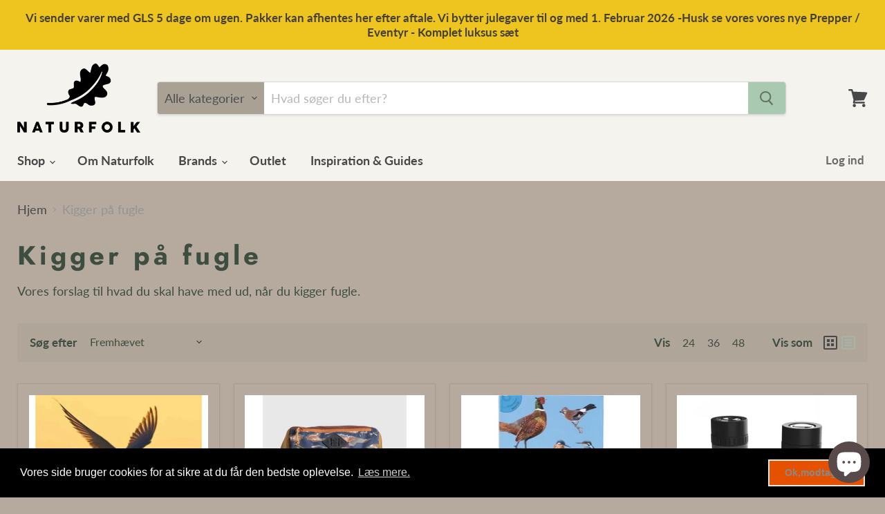

--- FILE ---
content_type: text/html; charset=utf-8
request_url: https://naturfolk.dk/collections/kig-pa-fugle
body_size: 39821
content:
<!doctype html>
<html class="no-js no-touch" lang="da">
  <head>
    <!-- Google Tag Manager -->
<script>(function(w,d,s,l,i){w[l]=w[l]||[];w[l].push({'gtm.start':
new Date().getTime(),event:'gtm.js'});var f=d.getElementsByTagName(s)[0],
j=d.createElement(s),dl=l!='dataLayer'?'&l='+l:'';j.async=true;j.src=
'https://www.googletagmanager.com/gtm.js?id='+i+dl;f.parentNode.insertBefore(j,f);
})(window,document,'script','dataLayer','GTM-TX6GR7M9');</script>
<!-- End Google Tag Manager -->
   <meta name="facebook-domain-verification" content="9qeixpvs9uakoj4u2orviv7pop11gc" />

    <!-- TrustBox script -->
<script type="text/javascript" src="//widget.trustpilot.com/bootstrap/v5/tp.widget.bootstrap.min.js" async></script>
<!-- End TrustBox script -->
    <meta charset="utf-8">
    <meta http-equiv="x-ua-compatible" content="IE=edge">

    <link rel="preconnect" href="https://cdn.shopify.com">
    <link rel="preconnect" href="https://fonts.shopifycdn.com">
    <link rel="preconnect" href="https://v.shopify.com">
    <link rel="preconnect" href="https://cdn.shopifycloud.com">

    <title>Kigger på fugle— Naturfolk.dk</title>

    
      <meta name="description" content="Vores forslag til hvad du skal have med ud, når du kigger fugle.">
    

    
  <link rel="shortcut icon" href="//naturfolk.dk/cdn/shop/files/favi_32x32.png?v=1613529474" type="image/png">


    
      <link rel="canonical" href="https://naturfolk.dk/collections/kig-pa-fugle" />
    

    <meta name="viewport" content="width=device-width">

    
    















<meta property="og:site_name" content="Naturfolk.dk">
<meta property="og:url" content="https://naturfolk.dk/collections/kig-pa-fugle">
<meta property="og:title" content="Kigger på fugle">
<meta property="og:type" content="website">
<meta property="og:description" content="Vores forslag til hvad du skal have med ud, når du kigger fugle.">




    
    
    

    
    
    <meta
      property="og:image"
      content="https://naturfolk.dk/cdn/shop/collections/RbSRDF35R42ItLTyIktYTw_1200x900.jpg?v=1588077470"
    />
    <meta
      property="og:image:secure_url"
      content="https://naturfolk.dk/cdn/shop/collections/RbSRDF35R42ItLTyIktYTw_1200x900.jpg?v=1588077470"
    />
    <meta property="og:image:width" content="1200" />
    <meta property="og:image:height" content="900" />
    
    
    <meta property="og:image:alt" content="Kigger på fugle" />
  
















<meta name="twitter:title" content="Kigger på fugle">
<meta name="twitter:description" content="Vores forslag til hvad du skal have med ud, når du kigger fugle.">


    
    
    
      
      
      <meta name="twitter:card" content="summary_large_image">
    
    
    <meta
      property="twitter:image"
      content="https://naturfolk.dk/cdn/shop/collections/RbSRDF35R42ItLTyIktYTw_1200x600_crop_center.jpg?v=1588077470"
    />
    <meta property="twitter:image:width" content="1200" />
    <meta property="twitter:image:height" content="600" />
    
    
    <meta property="twitter:image:alt" content="Kigger på fugle" />
  



    <link rel="preload" href="//naturfolk.dk/cdn/fonts/lato/lato_n7.900f219bc7337bc57a7a2151983f0a4a4d9d5dcf.woff2" as="font" crossorigin="anonymous">
    <link rel="preload" as="style" href="//naturfolk.dk/cdn/shop/t/10/assets/theme.css?v=94799348185809372781763632870">

    <script>window.performance && window.performance.mark && window.performance.mark('shopify.content_for_header.start');</script><meta name="google-site-verification" content="bH_bPzq-3uz4rJd-JmKWbb0-xT6LjHEvPKSfAIKRqlg">
<meta id="shopify-digital-wallet" name="shopify-digital-wallet" content="/6576963674/digital_wallets/dialog">
<meta name="shopify-checkout-api-token" content="235d778a7fae0a8de54e484bb53c4bf0">
<link rel="alternate" type="application/atom+xml" title="Feed" href="/collections/kig-pa-fugle.atom" />
<link rel="alternate" type="application/json+oembed" href="https://naturfolk.dk/collections/kig-pa-fugle.oembed">
<script async="async" src="/checkouts/internal/preloads.js?locale=da-DK"></script>
<link rel="preconnect" href="https://shop.app" crossorigin="anonymous">
<script async="async" src="https://shop.app/checkouts/internal/preloads.js?locale=da-DK&shop_id=6576963674" crossorigin="anonymous"></script>
<script id="apple-pay-shop-capabilities" type="application/json">{"shopId":6576963674,"countryCode":"DK","currencyCode":"DKK","merchantCapabilities":["supports3DS"],"merchantId":"gid:\/\/shopify\/Shop\/6576963674","merchantName":"Naturfolk.dk","requiredBillingContactFields":["postalAddress","email","phone"],"requiredShippingContactFields":["postalAddress","email","phone"],"shippingType":"shipping","supportedNetworks":["visa","masterCard"],"total":{"type":"pending","label":"Naturfolk.dk","amount":"1.00"},"shopifyPaymentsEnabled":true,"supportsSubscriptions":true}</script>
<script id="shopify-features" type="application/json">{"accessToken":"235d778a7fae0a8de54e484bb53c4bf0","betas":["rich-media-storefront-analytics"],"domain":"naturfolk.dk","predictiveSearch":true,"shopId":6576963674,"locale":"da"}</script>
<script>var Shopify = Shopify || {};
Shopify.shop = "naturfolk-dk.myshopify.com";
Shopify.locale = "da";
Shopify.currency = {"active":"DKK","rate":"1.0"};
Shopify.country = "DK";
Shopify.theme = {"name":"Ny version af Empire (VK)","id":162692759890,"schema_name":"Empire","schema_version":"5.7.0","theme_store_id":838,"role":"main"};
Shopify.theme.handle = "null";
Shopify.theme.style = {"id":null,"handle":null};
Shopify.cdnHost = "naturfolk.dk/cdn";
Shopify.routes = Shopify.routes || {};
Shopify.routes.root = "/";</script>
<script type="module">!function(o){(o.Shopify=o.Shopify||{}).modules=!0}(window);</script>
<script>!function(o){function n(){var o=[];function n(){o.push(Array.prototype.slice.apply(arguments))}return n.q=o,n}var t=o.Shopify=o.Shopify||{};t.loadFeatures=n(),t.autoloadFeatures=n()}(window);</script>
<script>
  window.ShopifyPay = window.ShopifyPay || {};
  window.ShopifyPay.apiHost = "shop.app\/pay";
  window.ShopifyPay.redirectState = null;
</script>
<script id="shop-js-analytics" type="application/json">{"pageType":"collection"}</script>
<script defer="defer" async type="module" src="//naturfolk.dk/cdn/shopifycloud/shop-js/modules/v2/client.init-shop-cart-sync_DCvV3KX5.da.esm.js"></script>
<script defer="defer" async type="module" src="//naturfolk.dk/cdn/shopifycloud/shop-js/modules/v2/chunk.common_DIrl18zW.esm.js"></script>
<script type="module">
  await import("//naturfolk.dk/cdn/shopifycloud/shop-js/modules/v2/client.init-shop-cart-sync_DCvV3KX5.da.esm.js");
await import("//naturfolk.dk/cdn/shopifycloud/shop-js/modules/v2/chunk.common_DIrl18zW.esm.js");

  window.Shopify.SignInWithShop?.initShopCartSync?.({"fedCMEnabled":true,"windoidEnabled":true});

</script>
<script>
  window.Shopify = window.Shopify || {};
  if (!window.Shopify.featureAssets) window.Shopify.featureAssets = {};
  window.Shopify.featureAssets['shop-js'] = {"shop-cart-sync":["modules/v2/client.shop-cart-sync_B6aXrFKV.da.esm.js","modules/v2/chunk.common_DIrl18zW.esm.js"],"init-fed-cm":["modules/v2/client.init-fed-cm_DLS-5sfF.da.esm.js","modules/v2/chunk.common_DIrl18zW.esm.js"],"shop-button":["modules/v2/client.shop-button_CUzC5MEO.da.esm.js","modules/v2/chunk.common_DIrl18zW.esm.js"],"init-windoid":["modules/v2/client.init-windoid_D85qsRdK.da.esm.js","modules/v2/chunk.common_DIrl18zW.esm.js"],"shop-cash-offers":["modules/v2/client.shop-cash-offers_D_CaL-4A.da.esm.js","modules/v2/chunk.common_DIrl18zW.esm.js","modules/v2/chunk.modal_DW_KhAHg.esm.js"],"shop-toast-manager":["modules/v2/client.shop-toast-manager_DbJ2vwsg.da.esm.js","modules/v2/chunk.common_DIrl18zW.esm.js"],"init-shop-email-lookup-coordinator":["modules/v2/client.init-shop-email-lookup-coordinator_CDxmHwVL.da.esm.js","modules/v2/chunk.common_DIrl18zW.esm.js"],"pay-button":["modules/v2/client.pay-button_BLOuUZRP.da.esm.js","modules/v2/chunk.common_DIrl18zW.esm.js"],"avatar":["modules/v2/client.avatar_BTnouDA3.da.esm.js"],"init-shop-cart-sync":["modules/v2/client.init-shop-cart-sync_DCvV3KX5.da.esm.js","modules/v2/chunk.common_DIrl18zW.esm.js"],"shop-login-button":["modules/v2/client.shop-login-button_Co8V4OAy.da.esm.js","modules/v2/chunk.common_DIrl18zW.esm.js","modules/v2/chunk.modal_DW_KhAHg.esm.js"],"init-customer-accounts-sign-up":["modules/v2/client.init-customer-accounts-sign-up_DqQ1yb-n.da.esm.js","modules/v2/client.shop-login-button_Co8V4OAy.da.esm.js","modules/v2/chunk.common_DIrl18zW.esm.js","modules/v2/chunk.modal_DW_KhAHg.esm.js"],"init-shop-for-new-customer-accounts":["modules/v2/client.init-shop-for-new-customer-accounts_CFhkMWz_.da.esm.js","modules/v2/client.shop-login-button_Co8V4OAy.da.esm.js","modules/v2/chunk.common_DIrl18zW.esm.js","modules/v2/chunk.modal_DW_KhAHg.esm.js"],"init-customer-accounts":["modules/v2/client.init-customer-accounts_DM0wSxlK.da.esm.js","modules/v2/client.shop-login-button_Co8V4OAy.da.esm.js","modules/v2/chunk.common_DIrl18zW.esm.js","modules/v2/chunk.modal_DW_KhAHg.esm.js"],"shop-follow-button":["modules/v2/client.shop-follow-button_DBp6cHt6.da.esm.js","modules/v2/chunk.common_DIrl18zW.esm.js","modules/v2/chunk.modal_DW_KhAHg.esm.js"],"lead-capture":["modules/v2/client.lead-capture_Mt4LNNRA.da.esm.js","modules/v2/chunk.common_DIrl18zW.esm.js","modules/v2/chunk.modal_DW_KhAHg.esm.js"],"checkout-modal":["modules/v2/client.checkout-modal_DDXnGR-N.da.esm.js","modules/v2/chunk.common_DIrl18zW.esm.js","modules/v2/chunk.modal_DW_KhAHg.esm.js"],"shop-login":["modules/v2/client.shop-login_C7LcDPtP.da.esm.js","modules/v2/chunk.common_DIrl18zW.esm.js","modules/v2/chunk.modal_DW_KhAHg.esm.js"],"payment-terms":["modules/v2/client.payment-terms_Ch4j6cmI.da.esm.js","modules/v2/chunk.common_DIrl18zW.esm.js","modules/v2/chunk.modal_DW_KhAHg.esm.js"]};
</script>
<script>(function() {
  var isLoaded = false;
  function asyncLoad() {
    if (isLoaded) return;
    isLoaded = true;
    var urls = ["https:\/\/chimpstatic.com\/mcjs-connected\/js\/users\/4996b2066a17d2e3974bad53c\/3100c4062e8bbe7eab201297a.js?shop=naturfolk-dk.myshopify.com","https:\/\/apps.techdignity.com\/terms-and-conditions\/public\/js\/td-termsandcondition.js?shop=naturfolk-dk.myshopify.com","https:\/\/cdn.shopify.com\/s\/files\/1\/0065\/7696\/3674\/t\/7\/assets\/booster_eu_cookie_6576963674.js?v=1656658130\u0026shop=naturfolk-dk.myshopify.com","https:\/\/ecommplugins-scripts.trustpilot.com\/v2.1\/js\/header.min.js?settings=eyJrZXkiOiJNZUxSdDcya1VUdW9lNUdkIiwicyI6Im5vbmUifQ==\u0026v=2.5\u0026shop=naturfolk-dk.myshopify.com","https:\/\/ecommplugins-trustboxsettings.trustpilot.com\/naturfolk-dk.myshopify.com.js?settings=1716995388220\u0026shop=naturfolk-dk.myshopify.com","https:\/\/cdn.nfcube.com\/instafeed-10f8cf47052afea34ff8daa37b3e3059.js?shop=naturfolk-dk.myshopify.com"];
    for (var i = 0; i < urls.length; i++) {
      var s = document.createElement('script');
      s.type = 'text/javascript';
      s.async = true;
      s.src = urls[i];
      var x = document.getElementsByTagName('script')[0];
      x.parentNode.insertBefore(s, x);
    }
  };
  if(window.attachEvent) {
    window.attachEvent('onload', asyncLoad);
  } else {
    window.addEventListener('load', asyncLoad, false);
  }
})();</script>
<script id="__st">var __st={"a":6576963674,"offset":3600,"reqid":"069e4bb2-61b5-4bd2-b797-bb57c652d7f9-1768965847","pageurl":"naturfolk.dk\/collections\/kig-pa-fugle","u":"17ea3fb05d67","p":"collection","rtyp":"collection","rid":163106848858};</script>
<script>window.ShopifyPaypalV4VisibilityTracking = true;</script>
<script id="captcha-bootstrap">!function(){'use strict';const t='contact',e='account',n='new_comment',o=[[t,t],['blogs',n],['comments',n],[t,'customer']],c=[[e,'customer_login'],[e,'guest_login'],[e,'recover_customer_password'],[e,'create_customer']],r=t=>t.map((([t,e])=>`form[action*='/${t}']:not([data-nocaptcha='true']) input[name='form_type'][value='${e}']`)).join(','),a=t=>()=>t?[...document.querySelectorAll(t)].map((t=>t.form)):[];function s(){const t=[...o],e=r(t);return a(e)}const i='password',u='form_key',d=['recaptcha-v3-token','g-recaptcha-response','h-captcha-response',i],f=()=>{try{return window.sessionStorage}catch{return}},m='__shopify_v',_=t=>t.elements[u];function p(t,e,n=!1){try{const o=window.sessionStorage,c=JSON.parse(o.getItem(e)),{data:r}=function(t){const{data:e,action:n}=t;return t[m]||n?{data:e,action:n}:{data:t,action:n}}(c);for(const[e,n]of Object.entries(r))t.elements[e]&&(t.elements[e].value=n);n&&o.removeItem(e)}catch(o){console.error('form repopulation failed',{error:o})}}const l='form_type',E='cptcha';function T(t){t.dataset[E]=!0}const w=window,h=w.document,L='Shopify',v='ce_forms',y='captcha';let A=!1;((t,e)=>{const n=(g='f06e6c50-85a8-45c8-87d0-21a2b65856fe',I='https://cdn.shopify.com/shopifycloud/storefront-forms-hcaptcha/ce_storefront_forms_captcha_hcaptcha.v1.5.2.iife.js',D={infoText:'Beskyttet af hCaptcha',privacyText:'Beskyttelse af persondata',termsText:'Vilkår'},(t,e,n)=>{const o=w[L][v],c=o.bindForm;if(c)return c(t,g,e,D).then(n);var r;o.q.push([[t,g,e,D],n]),r=I,A||(h.body.append(Object.assign(h.createElement('script'),{id:'captcha-provider',async:!0,src:r})),A=!0)});var g,I,D;w[L]=w[L]||{},w[L][v]=w[L][v]||{},w[L][v].q=[],w[L][y]=w[L][y]||{},w[L][y].protect=function(t,e){n(t,void 0,e),T(t)},Object.freeze(w[L][y]),function(t,e,n,w,h,L){const[v,y,A,g]=function(t,e,n){const i=e?o:[],u=t?c:[],d=[...i,...u],f=r(d),m=r(i),_=r(d.filter((([t,e])=>n.includes(e))));return[a(f),a(m),a(_),s()]}(w,h,L),I=t=>{const e=t.target;return e instanceof HTMLFormElement?e:e&&e.form},D=t=>v().includes(t);t.addEventListener('submit',(t=>{const e=I(t);if(!e)return;const n=D(e)&&!e.dataset.hcaptchaBound&&!e.dataset.recaptchaBound,o=_(e),c=g().includes(e)&&(!o||!o.value);(n||c)&&t.preventDefault(),c&&!n&&(function(t){try{if(!f())return;!function(t){const e=f();if(!e)return;const n=_(t);if(!n)return;const o=n.value;o&&e.removeItem(o)}(t);const e=Array.from(Array(32),(()=>Math.random().toString(36)[2])).join('');!function(t,e){_(t)||t.append(Object.assign(document.createElement('input'),{type:'hidden',name:u})),t.elements[u].value=e}(t,e),function(t,e){const n=f();if(!n)return;const o=[...t.querySelectorAll(`input[type='${i}']`)].map((({name:t})=>t)),c=[...d,...o],r={};for(const[a,s]of new FormData(t).entries())c.includes(a)||(r[a]=s);n.setItem(e,JSON.stringify({[m]:1,action:t.action,data:r}))}(t,e)}catch(e){console.error('failed to persist form',e)}}(e),e.submit())}));const S=(t,e)=>{t&&!t.dataset[E]&&(n(t,e.some((e=>e===t))),T(t))};for(const o of['focusin','change'])t.addEventListener(o,(t=>{const e=I(t);D(e)&&S(e,y())}));const B=e.get('form_key'),M=e.get(l),P=B&&M;t.addEventListener('DOMContentLoaded',(()=>{const t=y();if(P)for(const e of t)e.elements[l].value===M&&p(e,B);[...new Set([...A(),...v().filter((t=>'true'===t.dataset.shopifyCaptcha))])].forEach((e=>S(e,t)))}))}(h,new URLSearchParams(w.location.search),n,t,e,['guest_login'])})(!0,!0)}();</script>
<script integrity="sha256-4kQ18oKyAcykRKYeNunJcIwy7WH5gtpwJnB7kiuLZ1E=" data-source-attribution="shopify.loadfeatures" defer="defer" src="//naturfolk.dk/cdn/shopifycloud/storefront/assets/storefront/load_feature-a0a9edcb.js" crossorigin="anonymous"></script>
<script crossorigin="anonymous" defer="defer" src="//naturfolk.dk/cdn/shopifycloud/storefront/assets/shopify_pay/storefront-65b4c6d7.js?v=20250812"></script>
<script data-source-attribution="shopify.dynamic_checkout.dynamic.init">var Shopify=Shopify||{};Shopify.PaymentButton=Shopify.PaymentButton||{isStorefrontPortableWallets:!0,init:function(){window.Shopify.PaymentButton.init=function(){};var t=document.createElement("script");t.src="https://naturfolk.dk/cdn/shopifycloud/portable-wallets/latest/portable-wallets.da.js",t.type="module",document.head.appendChild(t)}};
</script>
<script data-source-attribution="shopify.dynamic_checkout.buyer_consent">
  function portableWalletsHideBuyerConsent(e){var t=document.getElementById("shopify-buyer-consent"),n=document.getElementById("shopify-subscription-policy-button");t&&n&&(t.classList.add("hidden"),t.setAttribute("aria-hidden","true"),n.removeEventListener("click",e))}function portableWalletsShowBuyerConsent(e){var t=document.getElementById("shopify-buyer-consent"),n=document.getElementById("shopify-subscription-policy-button");t&&n&&(t.classList.remove("hidden"),t.removeAttribute("aria-hidden"),n.addEventListener("click",e))}window.Shopify?.PaymentButton&&(window.Shopify.PaymentButton.hideBuyerConsent=portableWalletsHideBuyerConsent,window.Shopify.PaymentButton.showBuyerConsent=portableWalletsShowBuyerConsent);
</script>
<script data-source-attribution="shopify.dynamic_checkout.cart.bootstrap">document.addEventListener("DOMContentLoaded",(function(){function t(){return document.querySelector("shopify-accelerated-checkout-cart, shopify-accelerated-checkout")}if(t())Shopify.PaymentButton.init();else{new MutationObserver((function(e,n){t()&&(Shopify.PaymentButton.init(),n.disconnect())})).observe(document.body,{childList:!0,subtree:!0})}}));
</script>
<link id="shopify-accelerated-checkout-styles" rel="stylesheet" media="screen" href="https://naturfolk.dk/cdn/shopifycloud/portable-wallets/latest/accelerated-checkout-backwards-compat.css" crossorigin="anonymous">
<style id="shopify-accelerated-checkout-cart">
        #shopify-buyer-consent {
  margin-top: 1em;
  display: inline-block;
  width: 100%;
}

#shopify-buyer-consent.hidden {
  display: none;
}

#shopify-subscription-policy-button {
  background: none;
  border: none;
  padding: 0;
  text-decoration: underline;
  font-size: inherit;
  cursor: pointer;
}

#shopify-subscription-policy-button::before {
  box-shadow: none;
}

      </style>

<script>window.performance && window.performance.mark && window.performance.mark('shopify.content_for_header.end');</script>

    <link href="//naturfolk.dk/cdn/shop/t/10/assets/theme.css?v=94799348185809372781763632870" rel="stylesheet" type="text/css" media="all" />

    
    <script>
      window.Theme = window.Theme || {};
      window.Theme.routes = {
        "root_url": "/",
        "account_url": "/account",
        "account_login_url": "https://naturfolk.dk/customer_authentication/redirect?locale=da&region_country=DK",
        "account_logout_url": "/account/logout",
        "account_register_url": "https://shopify.com/6576963674/account?locale=da",
        "account_addresses_url": "/account/addresses",
        "collections_url": "/collections",
        "all_products_collection_url": "/collections/all",
        "search_url": "/search",
        "cart_url": "/cart",
        "cart_add_url": "/cart/add",
        "cart_change_url": "/cart/change",
        "cart_clear_url": "/cart/clear",
        "product_recommendations_url": "/recommendations/products",
      };
    </script>
    

      
    
  <!-- BEGIN app block: shopify://apps/yeps/blocks/yeps/e514c124-b6d8-42cf-8001-0defa550f08e --><script>
window.YepsID = '0190111f-7a03-1773-018f-f7bf8645c17f';

window.YepsData = {"campaigns":[],"hacks":{}};
window.YepsActive = false;
window.YepsIsolate = true;
window.YepsMigrated = false;

window.YepsContext = {
  locale: 'da',
  marketId: '1238860014',
  currency: 'DKK',
  pageType: 'collection',
  
  collectionId: '163106848858',
  
  
  
  
};
</script>


<!-- END app block --><script src="https://cdn.shopify.com/extensions/019b93c1-bc14-7200-9724-fabc47201519/my-app-115/assets/sdk.js" type="text/javascript" defer="defer"></script>
<link href="https://cdn.shopify.com/extensions/019b93c1-bc14-7200-9724-fabc47201519/my-app-115/assets/sdk.css" rel="stylesheet" type="text/css" media="all">
<script src="https://cdn.shopify.com/extensions/e8878072-2f6b-4e89-8082-94b04320908d/inbox-1254/assets/inbox-chat-loader.js" type="text/javascript" defer="defer"></script>
<script src="https://cdn.shopify.com/extensions/8d2c31d3-a828-4daf-820f-80b7f8e01c39/nova-eu-cookie-bar-gdpr-4/assets/nova-cookie-app-embed.js" type="text/javascript" defer="defer"></script>
<link href="https://cdn.shopify.com/extensions/8d2c31d3-a828-4daf-820f-80b7f8e01c39/nova-eu-cookie-bar-gdpr-4/assets/nova-cookie.css" rel="stylesheet" type="text/css" media="all">
<script src="https://cdn.shopify.com/extensions/019bd8e6-0a01-796c-a5d5-85dadc9a2754/yepsng-widget-65/assets/yeps.js" type="text/javascript" defer="defer"></script>
<link href="https://cdn.shopify.com/extensions/019bd8e6-0a01-796c-a5d5-85dadc9a2754/yepsng-widget-65/assets/yeps.css" rel="stylesheet" type="text/css" media="all">
<link href="https://monorail-edge.shopifysvc.com" rel="dns-prefetch">
<script>(function(){if ("sendBeacon" in navigator && "performance" in window) {try {var session_token_from_headers = performance.getEntriesByType('navigation')[0].serverTiming.find(x => x.name == '_s').description;} catch {var session_token_from_headers = undefined;}var session_cookie_matches = document.cookie.match(/_shopify_s=([^;]*)/);var session_token_from_cookie = session_cookie_matches && session_cookie_matches.length === 2 ? session_cookie_matches[1] : "";var session_token = session_token_from_headers || session_token_from_cookie || "";function handle_abandonment_event(e) {var entries = performance.getEntries().filter(function(entry) {return /monorail-edge.shopifysvc.com/.test(entry.name);});if (!window.abandonment_tracked && entries.length === 0) {window.abandonment_tracked = true;var currentMs = Date.now();var navigation_start = performance.timing.navigationStart;var payload = {shop_id: 6576963674,url: window.location.href,navigation_start,duration: currentMs - navigation_start,session_token,page_type: "collection"};window.navigator.sendBeacon("https://monorail-edge.shopifysvc.com/v1/produce", JSON.stringify({schema_id: "online_store_buyer_site_abandonment/1.1",payload: payload,metadata: {event_created_at_ms: currentMs,event_sent_at_ms: currentMs}}));}}window.addEventListener('pagehide', handle_abandonment_event);}}());</script>
<script id="web-pixels-manager-setup">(function e(e,d,r,n,o){if(void 0===o&&(o={}),!Boolean(null===(a=null===(i=window.Shopify)||void 0===i?void 0:i.analytics)||void 0===a?void 0:a.replayQueue)){var i,a;window.Shopify=window.Shopify||{};var t=window.Shopify;t.analytics=t.analytics||{};var s=t.analytics;s.replayQueue=[],s.publish=function(e,d,r){return s.replayQueue.push([e,d,r]),!0};try{self.performance.mark("wpm:start")}catch(e){}var l=function(){var e={modern:/Edge?\/(1{2}[4-9]|1[2-9]\d|[2-9]\d{2}|\d{4,})\.\d+(\.\d+|)|Firefox\/(1{2}[4-9]|1[2-9]\d|[2-9]\d{2}|\d{4,})\.\d+(\.\d+|)|Chrom(ium|e)\/(9{2}|\d{3,})\.\d+(\.\d+|)|(Maci|X1{2}).+ Version\/(15\.\d+|(1[6-9]|[2-9]\d|\d{3,})\.\d+)([,.]\d+|)( \(\w+\)|)( Mobile\/\w+|) Safari\/|Chrome.+OPR\/(9{2}|\d{3,})\.\d+\.\d+|(CPU[ +]OS|iPhone[ +]OS|CPU[ +]iPhone|CPU IPhone OS|CPU iPad OS)[ +]+(15[._]\d+|(1[6-9]|[2-9]\d|\d{3,})[._]\d+)([._]\d+|)|Android:?[ /-](13[3-9]|1[4-9]\d|[2-9]\d{2}|\d{4,})(\.\d+|)(\.\d+|)|Android.+Firefox\/(13[5-9]|1[4-9]\d|[2-9]\d{2}|\d{4,})\.\d+(\.\d+|)|Android.+Chrom(ium|e)\/(13[3-9]|1[4-9]\d|[2-9]\d{2}|\d{4,})\.\d+(\.\d+|)|SamsungBrowser\/([2-9]\d|\d{3,})\.\d+/,legacy:/Edge?\/(1[6-9]|[2-9]\d|\d{3,})\.\d+(\.\d+|)|Firefox\/(5[4-9]|[6-9]\d|\d{3,})\.\d+(\.\d+|)|Chrom(ium|e)\/(5[1-9]|[6-9]\d|\d{3,})\.\d+(\.\d+|)([\d.]+$|.*Safari\/(?![\d.]+ Edge\/[\d.]+$))|(Maci|X1{2}).+ Version\/(10\.\d+|(1[1-9]|[2-9]\d|\d{3,})\.\d+)([,.]\d+|)( \(\w+\)|)( Mobile\/\w+|) Safari\/|Chrome.+OPR\/(3[89]|[4-9]\d|\d{3,})\.\d+\.\d+|(CPU[ +]OS|iPhone[ +]OS|CPU[ +]iPhone|CPU IPhone OS|CPU iPad OS)[ +]+(10[._]\d+|(1[1-9]|[2-9]\d|\d{3,})[._]\d+)([._]\d+|)|Android:?[ /-](13[3-9]|1[4-9]\d|[2-9]\d{2}|\d{4,})(\.\d+|)(\.\d+|)|Mobile Safari.+OPR\/([89]\d|\d{3,})\.\d+\.\d+|Android.+Firefox\/(13[5-9]|1[4-9]\d|[2-9]\d{2}|\d{4,})\.\d+(\.\d+|)|Android.+Chrom(ium|e)\/(13[3-9]|1[4-9]\d|[2-9]\d{2}|\d{4,})\.\d+(\.\d+|)|Android.+(UC? ?Browser|UCWEB|U3)[ /]?(15\.([5-9]|\d{2,})|(1[6-9]|[2-9]\d|\d{3,})\.\d+)\.\d+|SamsungBrowser\/(5\.\d+|([6-9]|\d{2,})\.\d+)|Android.+MQ{2}Browser\/(14(\.(9|\d{2,})|)|(1[5-9]|[2-9]\d|\d{3,})(\.\d+|))(\.\d+|)|K[Aa][Ii]OS\/(3\.\d+|([4-9]|\d{2,})\.\d+)(\.\d+|)/},d=e.modern,r=e.legacy,n=navigator.userAgent;return n.match(d)?"modern":n.match(r)?"legacy":"unknown"}(),u="modern"===l?"modern":"legacy",c=(null!=n?n:{modern:"",legacy:""})[u],f=function(e){return[e.baseUrl,"/wpm","/b",e.hashVersion,"modern"===e.buildTarget?"m":"l",".js"].join("")}({baseUrl:d,hashVersion:r,buildTarget:u}),m=function(e){var d=e.version,r=e.bundleTarget,n=e.surface,o=e.pageUrl,i=e.monorailEndpoint;return{emit:function(e){var a=e.status,t=e.errorMsg,s=(new Date).getTime(),l=JSON.stringify({metadata:{event_sent_at_ms:s},events:[{schema_id:"web_pixels_manager_load/3.1",payload:{version:d,bundle_target:r,page_url:o,status:a,surface:n,error_msg:t},metadata:{event_created_at_ms:s}}]});if(!i)return console&&console.warn&&console.warn("[Web Pixels Manager] No Monorail endpoint provided, skipping logging."),!1;try{return self.navigator.sendBeacon.bind(self.navigator)(i,l)}catch(e){}var u=new XMLHttpRequest;try{return u.open("POST",i,!0),u.setRequestHeader("Content-Type","text/plain"),u.send(l),!0}catch(e){return console&&console.warn&&console.warn("[Web Pixels Manager] Got an unhandled error while logging to Monorail."),!1}}}}({version:r,bundleTarget:l,surface:e.surface,pageUrl:self.location.href,monorailEndpoint:e.monorailEndpoint});try{o.browserTarget=l,function(e){var d=e.src,r=e.async,n=void 0===r||r,o=e.onload,i=e.onerror,a=e.sri,t=e.scriptDataAttributes,s=void 0===t?{}:t,l=document.createElement("script"),u=document.querySelector("head"),c=document.querySelector("body");if(l.async=n,l.src=d,a&&(l.integrity=a,l.crossOrigin="anonymous"),s)for(var f in s)if(Object.prototype.hasOwnProperty.call(s,f))try{l.dataset[f]=s[f]}catch(e){}if(o&&l.addEventListener("load",o),i&&l.addEventListener("error",i),u)u.appendChild(l);else{if(!c)throw new Error("Did not find a head or body element to append the script");c.appendChild(l)}}({src:f,async:!0,onload:function(){if(!function(){var e,d;return Boolean(null===(d=null===(e=window.Shopify)||void 0===e?void 0:e.analytics)||void 0===d?void 0:d.initialized)}()){var d=window.webPixelsManager.init(e)||void 0;if(d){var r=window.Shopify.analytics;r.replayQueue.forEach((function(e){var r=e[0],n=e[1],o=e[2];d.publishCustomEvent(r,n,o)})),r.replayQueue=[],r.publish=d.publishCustomEvent,r.visitor=d.visitor,r.initialized=!0}}},onerror:function(){return m.emit({status:"failed",errorMsg:"".concat(f," has failed to load")})},sri:function(e){var d=/^sha384-[A-Za-z0-9+/=]+$/;return"string"==typeof e&&d.test(e)}(c)?c:"",scriptDataAttributes:o}),m.emit({status:"loading"})}catch(e){m.emit({status:"failed",errorMsg:(null==e?void 0:e.message)||"Unknown error"})}}})({shopId: 6576963674,storefrontBaseUrl: "https://naturfolk.dk",extensionsBaseUrl: "https://extensions.shopifycdn.com/cdn/shopifycloud/web-pixels-manager",monorailEndpoint: "https://monorail-edge.shopifysvc.com/unstable/produce_batch",surface: "storefront-renderer",enabledBetaFlags: ["2dca8a86"],webPixelsConfigList: [{"id":"1079312722","configuration":"{\"config\":\"{\\\"pixel_id\\\":\\\"AW-653685216\\\",\\\"target_country\\\":\\\"DK\\\",\\\"gtag_events\\\":[{\\\"type\\\":\\\"search\\\",\\\"action_label\\\":\\\"AW-653685216\\\/G1y4CK-qi8wBEODj2bcC\\\"},{\\\"type\\\":\\\"begin_checkout\\\",\\\"action_label\\\":\\\"AW-653685216\\\/Gs_ZCKyqi8wBEODj2bcC\\\"},{\\\"type\\\":\\\"view_item\\\",\\\"action_label\\\":[\\\"AW-653685216\\\/mO7HCMWoi8wBEODj2bcC\\\",\\\"MC-P9PG6PK4NK\\\"]},{\\\"type\\\":\\\"purchase\\\",\\\"action_label\\\":[\\\"AW-653685216\\\/nPFHCMKoi8wBEODj2bcC\\\",\\\"MC-P9PG6PK4NK\\\"]},{\\\"type\\\":\\\"page_view\\\",\\\"action_label\\\":[\\\"AW-653685216\\\/mKo2CL-oi8wBEODj2bcC\\\",\\\"MC-P9PG6PK4NK\\\"]},{\\\"type\\\":\\\"add_payment_info\\\",\\\"action_label\\\":\\\"AW-653685216\\\/l4YdCLKqi8wBEODj2bcC\\\"},{\\\"type\\\":\\\"add_to_cart\\\",\\\"action_label\\\":\\\"AW-653685216\\\/j1cyCMioi8wBEODj2bcC\\\"}],\\\"enable_monitoring_mode\\\":false}\"}","eventPayloadVersion":"v1","runtimeContext":"OPEN","scriptVersion":"b2a88bafab3e21179ed38636efcd8a93","type":"APP","apiClientId":1780363,"privacyPurposes":[],"dataSharingAdjustments":{"protectedCustomerApprovalScopes":["read_customer_address","read_customer_email","read_customer_name","read_customer_personal_data","read_customer_phone"]}},{"id":"342294866","configuration":"{\"pixel_id\":\"2270525556589667\",\"pixel_type\":\"facebook_pixel\",\"metaapp_system_user_token\":\"-\"}","eventPayloadVersion":"v1","runtimeContext":"OPEN","scriptVersion":"ca16bc87fe92b6042fbaa3acc2fbdaa6","type":"APP","apiClientId":2329312,"privacyPurposes":["ANALYTICS","MARKETING","SALE_OF_DATA"],"dataSharingAdjustments":{"protectedCustomerApprovalScopes":["read_customer_address","read_customer_email","read_customer_name","read_customer_personal_data","read_customer_phone"]}},{"id":"187662674","eventPayloadVersion":"v1","runtimeContext":"LAX","scriptVersion":"1","type":"CUSTOM","privacyPurposes":["ANALYTICS"],"name":"Google Analytics tag (migrated)"},{"id":"shopify-app-pixel","configuration":"{}","eventPayloadVersion":"v1","runtimeContext":"STRICT","scriptVersion":"0450","apiClientId":"shopify-pixel","type":"APP","privacyPurposes":["ANALYTICS","MARKETING"]},{"id":"shopify-custom-pixel","eventPayloadVersion":"v1","runtimeContext":"LAX","scriptVersion":"0450","apiClientId":"shopify-pixel","type":"CUSTOM","privacyPurposes":["ANALYTICS","MARKETING"]}],isMerchantRequest: false,initData: {"shop":{"name":"Naturfolk.dk","paymentSettings":{"currencyCode":"DKK"},"myshopifyDomain":"naturfolk-dk.myshopify.com","countryCode":"DK","storefrontUrl":"https:\/\/naturfolk.dk"},"customer":null,"cart":null,"checkout":null,"productVariants":[],"purchasingCompany":null},},"https://naturfolk.dk/cdn","fcfee988w5aeb613cpc8e4bc33m6693e112",{"modern":"","legacy":""},{"shopId":"6576963674","storefrontBaseUrl":"https:\/\/naturfolk.dk","extensionBaseUrl":"https:\/\/extensions.shopifycdn.com\/cdn\/shopifycloud\/web-pixels-manager","surface":"storefront-renderer","enabledBetaFlags":"[\"2dca8a86\"]","isMerchantRequest":"false","hashVersion":"fcfee988w5aeb613cpc8e4bc33m6693e112","publish":"custom","events":"[[\"page_viewed\",{}],[\"collection_viewed\",{\"collection\":{\"id\":\"163106848858\",\"title\":\"Kigger på fugle\",\"productVariants\":[{\"price\":{\"amount\":192.0,\"currencyCode\":\"DKK\"},\"product\":{\"title\":\"Bog: Kend fuglen\",\"vendor\":\"Gyldendal\",\"id\":\"4313432490074\",\"untranslatedTitle\":\"Bog: Kend fuglen\",\"url\":\"\/products\/bog-kend-fuglen\",\"type\":\"Bog\"},\"id\":\"30988787417178\",\"image\":{\"src\":\"\/\/naturfolk.dk\/cdn\/shop\/products\/kendfuglen.jpg?v=1718139814\"},\"sku\":\"\",\"title\":\"Default Title\",\"untranslatedTitle\":\"Default Title\"},{\"price\":{\"amount\":499.0,\"currencyCode\":\"DKK\"},\"product\":{\"title\":\"United by Blue 9 L Sidekick\",\"vendor\":\"United by Blue\",\"id\":\"4164573102170\",\"untranslatedTitle\":\"United by Blue 9 L Sidekick\",\"url\":\"\/products\/bluff-utility-backpack\",\"type\":\"Taske\"},\"id\":\"30262092103770\",\"image\":{\"src\":\"\/\/naturfolk.dk\/cdn\/shop\/products\/lakesidecamo.jpg?v=1718140852\"},\"sku\":\"\",\"title\":\"Lakeside Camo\",\"untranslatedTitle\":\"Lakeside Camo\"},{\"price\":{\"amount\":159.2,\"currencyCode\":\"DKK\"},\"product\":{\"title\":\"Bog: Fugle i Farver\",\"vendor\":\"Politikens Forlag\",\"id\":\"1960676786266\",\"untranslatedTitle\":\"Bog: Fugle i Farver\",\"url\":\"\/products\/bog-fugle-i-farver\",\"type\":\"Bog\"},\"id\":\"17870724595802\",\"image\":{\"src\":\"\/\/naturfolk.dk\/cdn\/shop\/products\/fugle-i-farver-12557.jpg?v=1718139831\"},\"sku\":\"\",\"title\":\"Default Title\",\"untranslatedTitle\":\"Default Title\"},{\"price\":{\"amount\":1349.0,\"currencyCode\":\"DKK\"},\"product\":{\"title\":\"Silva Epic 10 kikkert\",\"vendor\":\"Silva\",\"id\":\"4634780237914\",\"untranslatedTitle\":\"Silva Epic 10 kikkert\",\"url\":\"\/products\/silva-epic-10-kikkert\",\"type\":\"kikkert\"},\"id\":\"32102611386458\",\"image\":{\"src\":\"\/\/naturfolk.dk\/cdn\/shop\/products\/kikkert.jpg?v=1603941409\"},\"sku\":\"\",\"title\":\"Default Title\",\"untranslatedTitle\":\"Default Title\"},{\"price\":{\"amount\":499.0,\"currencyCode\":\"DKK\"},\"product\":{\"title\":\"Multiholk - Grøn\",\"vendor\":\"Wildlife Garden\",\"id\":\"1955420340314\",\"untranslatedTitle\":\"Multiholk - Grøn\",\"url\":\"\/products\/fuglehus-fooderbraet-gron\",\"type\":\"fuglehus\"},\"id\":\"17849978060890\",\"image\":{\"src\":\"\/\/naturfolk.dk\/cdn\/shop\/products\/WG107_Multiholk_Green_High_Res_AdobeRGB.jpg?v=1718140161\"},\"sku\":\"\",\"title\":\"Default Title\",\"untranslatedTitle\":\"Default Title\"},{\"price\":{\"amount\":449.0,\"currencyCode\":\"DKK\"},\"product\":{\"title\":\"Wildlife garden Feeders - fodrehus - fuglehus\",\"vendor\":\"Naturfolk.dk\",\"id\":\"7652724506862\",\"untranslatedTitle\":\"Wildlife garden Feeders - fodrehus - fuglehus\",\"url\":\"\/products\/wildlife-garden-feeders-fodrehus-fuglehus\",\"type\":\"\"},\"id\":\"42730601021678\",\"image\":{\"src\":\"\/\/naturfolk.dk\/cdn\/shop\/products\/Screenshot_20220412_125058.jpg?v=1718140907\"},\"sku\":\"\",\"title\":\"Default Title\",\"untranslatedTitle\":\"Default Title\"},{\"price\":{\"amount\":399.0,\"currencyCode\":\"DKK\"},\"product\":{\"title\":\"Wildlife garden Multiholk - funkis fuglehus\",\"vendor\":\"Naturfolk.dk\",\"id\":\"7652721852654\",\"untranslatedTitle\":\"Wildlife garden Multiholk - funkis fuglehus\",\"url\":\"\/products\/wildlife-garden-multiholk-funkis-fuglehus\",\"type\":\"\"},\"id\":\"42730586079470\",\"image\":{\"src\":\"\/\/naturfolk.dk\/cdn\/shop\/products\/Screenshot_20220412_125518.jpg?v=1649761549\"},\"sku\":\"\",\"title\":\"Default Title\",\"untranslatedTitle\":\"Default Title\"},{\"price\":{\"amount\":449.0,\"currencyCode\":\"DKK\"},\"product\":{\"title\":\"Wildlife garden Feeders - fodrehus - fuglehus\",\"vendor\":\"Naturfolk.dk\",\"id\":\"7652727128302\",\"untranslatedTitle\":\"Wildlife garden Feeders - fodrehus - fuglehus\",\"url\":\"\/products\/wildlife-garden-feeders-fodrehus-fuglehus-1\",\"type\":\"\"},\"id\":\"42730618618094\",\"image\":{\"src\":\"\/\/naturfolk.dk\/cdn\/shop\/products\/Screenshot_20220412_131002.jpg?v=1718140906\"},\"sku\":\"\",\"title\":\"Default Title\",\"untranslatedTitle\":\"Default Title\"},{\"price\":{\"amount\":399.0,\"currencyCode\":\"DKK\"},\"product\":{\"title\":\"Wildlife garden bi hus - bee nest - insekt hotel\",\"vendor\":\"Wildlife Garden\",\"id\":\"7710890459374\",\"untranslatedTitle\":\"Wildlife garden bi hus - bee nest - insekt hotel\",\"url\":\"\/products\/wildlife-garden-bi-hus-bee-nest-insekt-hotel\",\"type\":\"\"},\"id\":\"43008371785966\",\"image\":{\"src\":\"\/\/naturfolk.dk\/cdn\/shop\/products\/bee.jpg?v=1653328754\"},\"sku\":\"\",\"title\":\"Default Title\",\"untranslatedTitle\":\"Default Title\"},{\"price\":{\"amount\":119.0,\"currencyCode\":\"DKK\"},\"product\":{\"title\":\"Børne kikkert - CG Binoculars for Kids\",\"vendor\":\"Coghlans\",\"id\":\"7711022514414\",\"untranslatedTitle\":\"Børne kikkert - CG Binoculars for Kids\",\"url\":\"\/products\/borne-kikkert-cg-binoculars-for-kids\",\"type\":\"\"},\"id\":\"43008728072430\",\"image\":{\"src\":\"\/\/naturfolk.dk\/cdn\/shop\/products\/bornekikkert.jpg?v=1718139863\"},\"sku\":\"\",\"title\":\"Default Title\",\"untranslatedTitle\":\"Default Title\"},{\"price\":{\"amount\":399.0,\"currencyCode\":\"DKK\"},\"product\":{\"title\":\"Børne rygsæk - Vaude  - rød - 6 l.\",\"vendor\":\"Vaude\",\"id\":\"7914526507246\",\"untranslatedTitle\":\"Børne rygsæk - Vaude  - rød - 6 l.\",\"url\":\"\/products\/borne-rygsaek-vaude-bla\",\"type\":\"Taske\"},\"id\":\"43545642402030\",\"image\":{\"src\":\"\/\/naturfolk.dk\/cdn\/shop\/products\/Screenshot_20220925_123458.jpg?v=1718139857\"},\"sku\":\"\",\"title\":\"rød\",\"untranslatedTitle\":\"rød\"},{\"price\":{\"amount\":499.0,\"currencyCode\":\"DKK\"},\"product\":{\"title\":\"Børnerygsæk CamelBak - Camu\",\"vendor\":\"CamelBak\",\"id\":\"7914529423598\",\"untranslatedTitle\":\"Børnerygsæk CamelBak - Camu\",\"url\":\"\/products\/bornerygsaek-camelbak-camu\",\"type\":\"Taske\"},\"id\":\"43545691357422\",\"image\":{\"src\":\"\/\/naturfolk.dk\/cdn\/shop\/products\/camo.jpg?v=1664103322\"},\"sku\":null,\"title\":\"rød\",\"untranslatedTitle\":\"rød\"},{\"price\":{\"amount\":349.0,\"currencyCode\":\"DKK\"},\"product\":{\"title\":\"Børne rygsæk - Vaude  - Får og Hjort 6l.\",\"vendor\":\"Vaude\",\"id\":\"7934652612846\",\"untranslatedTitle\":\"Børne rygsæk - Vaude  - Får og Hjort 6l.\",\"url\":\"\/products\/borne-rygsaek-vaude-far\",\"type\":\"Taske\"},\"id\":\"43624220786926\",\"image\":{\"src\":\"\/\/naturfolk.dk\/cdn\/shop\/products\/IMG_20221017_124337.jpg?v=1718139869\"},\"sku\":null,\"title\":\"Hjort\",\"untranslatedTitle\":\"Hjort\"}]}}]]"});</script><script>
  window.ShopifyAnalytics = window.ShopifyAnalytics || {};
  window.ShopifyAnalytics.meta = window.ShopifyAnalytics.meta || {};
  window.ShopifyAnalytics.meta.currency = 'DKK';
  var meta = {"products":[{"id":4313432490074,"gid":"gid:\/\/shopify\/Product\/4313432490074","vendor":"Gyldendal","type":"Bog","handle":"bog-kend-fuglen","variants":[{"id":30988787417178,"price":19200,"name":"Bog: Kend fuglen","public_title":null,"sku":""}],"remote":false},{"id":4164573102170,"gid":"gid:\/\/shopify\/Product\/4164573102170","vendor":"United by Blue","type":"Taske","handle":"bluff-utility-backpack","variants":[{"id":30262092103770,"price":49900,"name":"United by Blue 9 L Sidekick - Lakeside Camo","public_title":"Lakeside Camo","sku":""},{"id":36405539111072,"price":49900,"name":"United by Blue 9 L Sidekick - Camel","public_title":"Camel","sku":""},{"id":43433514860782,"price":49900,"name":"United by Blue 9 L Sidekick - Peach","public_title":"Peach","sku":""},{"id":44076708364526,"price":49900,"name":"United by Blue 9 L Sidekick - Multi Color","public_title":"Multi Color","sku":""}],"remote":false},{"id":1960676786266,"gid":"gid:\/\/shopify\/Product\/1960676786266","vendor":"Politikens Forlag","type":"Bog","handle":"bog-fugle-i-farver","variants":[{"id":17870724595802,"price":15920,"name":"Bog: Fugle i Farver","public_title":null,"sku":""}],"remote":false},{"id":4634780237914,"gid":"gid:\/\/shopify\/Product\/4634780237914","vendor":"Silva","type":"kikkert","handle":"silva-epic-10-kikkert","variants":[{"id":32102611386458,"price":134900,"name":"Silva Epic 10 kikkert","public_title":null,"sku":""}],"remote":false},{"id":1955420340314,"gid":"gid:\/\/shopify\/Product\/1955420340314","vendor":"Wildlife Garden","type":"fuglehus","handle":"fuglehus-fooderbraet-gron","variants":[{"id":17849978060890,"price":49900,"name":"Multiholk - Grøn","public_title":null,"sku":""}],"remote":false},{"id":7652724506862,"gid":"gid:\/\/shopify\/Product\/7652724506862","vendor":"Naturfolk.dk","type":"","handle":"wildlife-garden-feeders-fodrehus-fuglehus","variants":[{"id":42730601021678,"price":44900,"name":"Wildlife garden Feeders - fodrehus - fuglehus","public_title":null,"sku":""}],"remote":false},{"id":7652721852654,"gid":"gid:\/\/shopify\/Product\/7652721852654","vendor":"Naturfolk.dk","type":"","handle":"wildlife-garden-multiholk-funkis-fuglehus","variants":[{"id":42730586079470,"price":39900,"name":"Wildlife garden Multiholk - funkis fuglehus","public_title":null,"sku":""}],"remote":false},{"id":7652727128302,"gid":"gid:\/\/shopify\/Product\/7652727128302","vendor":"Naturfolk.dk","type":"","handle":"wildlife-garden-feeders-fodrehus-fuglehus-1","variants":[{"id":42730618618094,"price":44900,"name":"Wildlife garden Feeders - fodrehus - fuglehus","public_title":null,"sku":""}],"remote":false},{"id":7710890459374,"gid":"gid:\/\/shopify\/Product\/7710890459374","vendor":"Wildlife Garden","type":"","handle":"wildlife-garden-bi-hus-bee-nest-insekt-hotel","variants":[{"id":43008371785966,"price":39900,"name":"Wildlife garden bi hus - bee nest - insekt hotel","public_title":null,"sku":""}],"remote":false},{"id":7711022514414,"gid":"gid:\/\/shopify\/Product\/7711022514414","vendor":"Coghlans","type":"","handle":"borne-kikkert-cg-binoculars-for-kids","variants":[{"id":43008728072430,"price":11900,"name":"Børne kikkert - CG Binoculars for Kids","public_title":null,"sku":""}],"remote":false},{"id":7914526507246,"gid":"gid:\/\/shopify\/Product\/7914526507246","vendor":"Vaude","type":"Taske","handle":"borne-rygsaek-vaude-bla","variants":[{"id":43545642402030,"price":39900,"name":"Børne rygsæk - Vaude  - rød - 6 l. - rød","public_title":"rød","sku":""},{"id":43545642434798,"price":39900,"name":"Børne rygsæk - Vaude  - rød - 6 l. - blå","public_title":"blå","sku":""},{"id":43545642467566,"price":39900,"name":"Børne rygsæk - Vaude  - rød - 6 l. - grøn","public_title":"grøn","sku":""}],"remote":false},{"id":7914529423598,"gid":"gid:\/\/shopify\/Product\/7914529423598","vendor":"CamelBak","type":"Taske","handle":"bornerygsaek-camelbak-camu","variants":[{"id":43545691357422,"price":49900,"name":"Børnerygsæk CamelBak - Camu - rød","public_title":"rød","sku":null},{"id":43545691390190,"price":49900,"name":"Børnerygsæk CamelBak - Camu - blå","public_title":"blå","sku":null},{"id":43545691422958,"price":49900,"name":"Børnerygsæk CamelBak - Camu - Camu","public_title":"Camu","sku":""}],"remote":false},{"id":7934652612846,"gid":"gid:\/\/shopify\/Product\/7934652612846","vendor":"Vaude","type":"Taske","handle":"borne-rygsaek-vaude-far","variants":[{"id":43624220786926,"price":34900,"name":"Børne rygsæk - Vaude  - Får og Hjort 6l. - Hjort","public_title":"Hjort","sku":null},{"id":43624220819694,"price":34900,"name":"Børne rygsæk - Vaude  - Får og Hjort 6l. - Får","public_title":"Får","sku":null}],"remote":false}],"page":{"pageType":"collection","resourceType":"collection","resourceId":163106848858,"requestId":"069e4bb2-61b5-4bd2-b797-bb57c652d7f9-1768965847"}};
  for (var attr in meta) {
    window.ShopifyAnalytics.meta[attr] = meta[attr];
  }
</script>
<script class="analytics">
  (function () {
    var customDocumentWrite = function(content) {
      var jquery = null;

      if (window.jQuery) {
        jquery = window.jQuery;
      } else if (window.Checkout && window.Checkout.$) {
        jquery = window.Checkout.$;
      }

      if (jquery) {
        jquery('body').append(content);
      }
    };

    var hasLoggedConversion = function(token) {
      if (token) {
        return document.cookie.indexOf('loggedConversion=' + token) !== -1;
      }
      return false;
    }

    var setCookieIfConversion = function(token) {
      if (token) {
        var twoMonthsFromNow = new Date(Date.now());
        twoMonthsFromNow.setMonth(twoMonthsFromNow.getMonth() + 2);

        document.cookie = 'loggedConversion=' + token + '; expires=' + twoMonthsFromNow;
      }
    }

    var trekkie = window.ShopifyAnalytics.lib = window.trekkie = window.trekkie || [];
    if (trekkie.integrations) {
      return;
    }
    trekkie.methods = [
      'identify',
      'page',
      'ready',
      'track',
      'trackForm',
      'trackLink'
    ];
    trekkie.factory = function(method) {
      return function() {
        var args = Array.prototype.slice.call(arguments);
        args.unshift(method);
        trekkie.push(args);
        return trekkie;
      };
    };
    for (var i = 0; i < trekkie.methods.length; i++) {
      var key = trekkie.methods[i];
      trekkie[key] = trekkie.factory(key);
    }
    trekkie.load = function(config) {
      trekkie.config = config || {};
      trekkie.config.initialDocumentCookie = document.cookie;
      var first = document.getElementsByTagName('script')[0];
      var script = document.createElement('script');
      script.type = 'text/javascript';
      script.onerror = function(e) {
        var scriptFallback = document.createElement('script');
        scriptFallback.type = 'text/javascript';
        scriptFallback.onerror = function(error) {
                var Monorail = {
      produce: function produce(monorailDomain, schemaId, payload) {
        var currentMs = new Date().getTime();
        var event = {
          schema_id: schemaId,
          payload: payload,
          metadata: {
            event_created_at_ms: currentMs,
            event_sent_at_ms: currentMs
          }
        };
        return Monorail.sendRequest("https://" + monorailDomain + "/v1/produce", JSON.stringify(event));
      },
      sendRequest: function sendRequest(endpointUrl, payload) {
        // Try the sendBeacon API
        if (window && window.navigator && typeof window.navigator.sendBeacon === 'function' && typeof window.Blob === 'function' && !Monorail.isIos12()) {
          var blobData = new window.Blob([payload], {
            type: 'text/plain'
          });

          if (window.navigator.sendBeacon(endpointUrl, blobData)) {
            return true;
          } // sendBeacon was not successful

        } // XHR beacon

        var xhr = new XMLHttpRequest();

        try {
          xhr.open('POST', endpointUrl);
          xhr.setRequestHeader('Content-Type', 'text/plain');
          xhr.send(payload);
        } catch (e) {
          console.log(e);
        }

        return false;
      },
      isIos12: function isIos12() {
        return window.navigator.userAgent.lastIndexOf('iPhone; CPU iPhone OS 12_') !== -1 || window.navigator.userAgent.lastIndexOf('iPad; CPU OS 12_') !== -1;
      }
    };
    Monorail.produce('monorail-edge.shopifysvc.com',
      'trekkie_storefront_load_errors/1.1',
      {shop_id: 6576963674,
      theme_id: 162692759890,
      app_name: "storefront",
      context_url: window.location.href,
      source_url: "//naturfolk.dk/cdn/s/trekkie.storefront.cd680fe47e6c39ca5d5df5f0a32d569bc48c0f27.min.js"});

        };
        scriptFallback.async = true;
        scriptFallback.src = '//naturfolk.dk/cdn/s/trekkie.storefront.cd680fe47e6c39ca5d5df5f0a32d569bc48c0f27.min.js';
        first.parentNode.insertBefore(scriptFallback, first);
      };
      script.async = true;
      script.src = '//naturfolk.dk/cdn/s/trekkie.storefront.cd680fe47e6c39ca5d5df5f0a32d569bc48c0f27.min.js';
      first.parentNode.insertBefore(script, first);
    };
    trekkie.load(
      {"Trekkie":{"appName":"storefront","development":false,"defaultAttributes":{"shopId":6576963674,"isMerchantRequest":null,"themeId":162692759890,"themeCityHash":"5058860558675950314","contentLanguage":"da","currency":"DKK","eventMetadataId":"340797d0-8715-4b98-bbec-176c42a14d6f"},"isServerSideCookieWritingEnabled":true,"monorailRegion":"shop_domain","enabledBetaFlags":["65f19447"]},"Session Attribution":{},"S2S":{"facebookCapiEnabled":true,"source":"trekkie-storefront-renderer","apiClientId":580111}}
    );

    var loaded = false;
    trekkie.ready(function() {
      if (loaded) return;
      loaded = true;

      window.ShopifyAnalytics.lib = window.trekkie;

      var originalDocumentWrite = document.write;
      document.write = customDocumentWrite;
      try { window.ShopifyAnalytics.merchantGoogleAnalytics.call(this); } catch(error) {};
      document.write = originalDocumentWrite;

      window.ShopifyAnalytics.lib.page(null,{"pageType":"collection","resourceType":"collection","resourceId":163106848858,"requestId":"069e4bb2-61b5-4bd2-b797-bb57c652d7f9-1768965847","shopifyEmitted":true});

      var match = window.location.pathname.match(/checkouts\/(.+)\/(thank_you|post_purchase)/)
      var token = match? match[1]: undefined;
      if (!hasLoggedConversion(token)) {
        setCookieIfConversion(token);
        window.ShopifyAnalytics.lib.track("Viewed Product Category",{"currency":"DKK","category":"Collection: kig-pa-fugle","collectionName":"kig-pa-fugle","collectionId":163106848858,"nonInteraction":true},undefined,undefined,{"shopifyEmitted":true});
      }
    });


        var eventsListenerScript = document.createElement('script');
        eventsListenerScript.async = true;
        eventsListenerScript.src = "//naturfolk.dk/cdn/shopifycloud/storefront/assets/shop_events_listener-3da45d37.js";
        document.getElementsByTagName('head')[0].appendChild(eventsListenerScript);

})();</script>
  <script>
  if (!window.ga || (window.ga && typeof window.ga !== 'function')) {
    window.ga = function ga() {
      (window.ga.q = window.ga.q || []).push(arguments);
      if (window.Shopify && window.Shopify.analytics && typeof window.Shopify.analytics.publish === 'function') {
        window.Shopify.analytics.publish("ga_stub_called", {}, {sendTo: "google_osp_migration"});
      }
      console.error("Shopify's Google Analytics stub called with:", Array.from(arguments), "\nSee https://help.shopify.com/manual/promoting-marketing/pixels/pixel-migration#google for more information.");
    };
    if (window.Shopify && window.Shopify.analytics && typeof window.Shopify.analytics.publish === 'function') {
      window.Shopify.analytics.publish("ga_stub_initialized", {}, {sendTo: "google_osp_migration"});
    }
  }
</script>
<script
  defer
  src="https://naturfolk.dk/cdn/shopifycloud/perf-kit/shopify-perf-kit-3.0.4.min.js"
  data-application="storefront-renderer"
  data-shop-id="6576963674"
  data-render-region="gcp-us-east1"
  data-page-type="collection"
  data-theme-instance-id="162692759890"
  data-theme-name="Empire"
  data-theme-version="5.7.0"
  data-monorail-region="shop_domain"
  data-resource-timing-sampling-rate="10"
  data-shs="true"
  data-shs-beacon="true"
  data-shs-export-with-fetch="true"
  data-shs-logs-sample-rate="1"
  data-shs-beacon-endpoint="https://naturfolk.dk/api/collect"
></script>
</head>

  <body class="template-collection" data-instant-allow-query-string >
    <!-- Google Tag Manager (noscript) -->
<noscript><iframe src="https://www.googletagmanager.com/ns.html?id=GTM-TX6GR7M9"
height="0" width="0" style="display:none;visibility:hidden"></iframe></noscript>
<!-- End Google Tag Manager (noscript) -->
    <script>
      document.documentElement.className=document.documentElement.className.replace(/\bno-js\b/,'js');
      if(window.Shopify&&window.Shopify.designMode)document.documentElement.className+=' in-theme-editor';
      if(('ontouchstart' in window)||window.DocumentTouch&&document instanceof DocumentTouch)document.documentElement.className=document.documentElement.className.replace(/\bno-touch\b/,'has-touch');
    </script>
    <a class="skip-to-main" href="#site-main">Spring over</a>
    <div id="shopify-section-static-announcement" class="shopify-section site-announcement"><script
  type="application/json"
  data-section-id="static-announcement"
  data-section-type="static-announcement">
</script>









  
    <div
      class="
        announcement-bar
        
      "
      style="
        color: #463f3a;
        background: #edc51e;
      ">
      

      
        <div class="announcement-bar-text">
          Vi sender varer med GLS 5 dage om ugen. Pakker kan afhentes her efter aftale. Vi bytter julegaver til og med 1. Februar 2026 -Husk se vores vores nye Prepper / Eventyr - Komplet luksus sæt
        </div>
      

      <div class="announcement-bar-text-mobile">
        
          Vi sender varer med GLS 5 dage om ugen. Pakker kan afhentes her efter aftale. Vi bytter julegaver til og med 1. Februar 2026 -Husk se vores vores nye Prepper / Eventyr - Komplet luksus sæt
        
      </div>
    </div>
  


</div>
    <header
      class="site-header site-header-nav--open"
      role="banner"
      data-site-header
    >
      <div id="shopify-section-static-header" class="shopify-section site-header-wrapper"><script
  type="application/json"
  data-section-id="static-header"
  data-section-type="static-header"
  data-section-data>
  {
    "settings": {
      "sticky_header": true,
      "live_search": {
        "enable": true,
        "enable_images": true,
        "enable_content": true,
        "money_format": "{{amount_with_comma_separator}} kr",
        "show_mobile_search_bar": true,
        "context": {
          "view_all_results": "Se alle resultater",
          "view_all_products": "Se alle produkter",
          "content_results": {
            "title": "Sider og posts",
            "no_results": "Ingen resultater."
          },
          "no_results_products": {
            "title": "Ikke flere produkter for “*terms*”.",
            "title_in_category": "Ikke flere produkter for “*terms*” i *category*.",
            "message": "Beklager, vi kunne ikke finde et match."
          }
        }
      }
    }
  }
</script>




<style data-shopify>
  .site-logo {
    max-width: 190px;
  }

  .site-logo-image {
    max-height: 100px;
  }
</style>

<div
  class="
    site-header-main
    
  "
  data-site-header-main
  data-site-header-sticky
  
    data-site-header-mobile-search-bar
  
>
  <button class="site-header-menu-toggle" data-menu-toggle>
    <div class="site-header-menu-toggle--button" tabindex="-1">
      <span class="toggle-icon--bar toggle-icon--bar-top"></span>
      <span class="toggle-icon--bar toggle-icon--bar-middle"></span>
      <span class="toggle-icon--bar toggle-icon--bar-bottom"></span>
      <span class="visually-hidden">Menu</span>
    </div>
  </button>

  

  <div
    class="
      site-header-main-content
      
    "
  >
    <div class="site-header-logo">
      <a
        class="site-logo"
        href="/">
        
          
          

          

  

  <img
    
      src="//naturfolk.dk/cdn/shop/files/Logo02_338x190.png?v=1613529447"
    
    alt=""

    
      data-rimg
      srcset="//naturfolk.dk/cdn/shop/files/Logo02_338x190.png?v=1613529447 1x, //naturfolk.dk/cdn/shop/files/Logo02_676x380.png?v=1613529447 2x, //naturfolk.dk/cdn/shop/files/Logo02_1014x570.png?v=1613529447 3x, //naturfolk.dk/cdn/shop/files/Logo02_1352x760.png?v=1613529447 4x"
    

    class="site-logo-image"
    
    
  >




        
      </a>
    </div>

    





<div class="live-search" data-live-search><form
    class="
      live-search-form
      form-fields-inline
      
    "
    action="/search"
    method="get"
    role="search"
    aria-label="Product"
    data-live-search-form
  >
    <input type="hidden" name="type" value="article,page,product">
    <div class="form-field no-label"><span class="form-field-select-wrapper live-search-filter-wrapper">
          <select class="live-search-filter" data-live-search-filter data-filter-all="Alle kategorier">
            
            <option value="" selected>Alle kategorier</option>
            <option value="" disabled>------</option>
            
          </select>
          <label class="live-search-filter-label form-field-select" data-live-search-filter-label>Alle kategorier
</label>
          <svg
  aria-hidden="true"
  focusable="false"
  role="presentation"
  width="8"
  height="6"
  viewBox="0 0 8 6"
  fill="none"
  xmlns="http://www.w3.org/2000/svg"
>
<path class="icon-chevron-down-left" d="M4 4.5L7 1.5" stroke="currentColor" stroke-width="1.25" stroke-linecap="square"/>
<path class="icon-chevron-down-right" d="M4 4.5L1 1.5" stroke="currentColor" stroke-width="1.25" stroke-linecap="square"/>
</svg>

        </span><input
        class="form-field-input live-search-form-field"
        type="text"
        name="q"
        aria-label="Søg"
        placeholder="Hvad søger du efter?"
        
        autocomplete="off"
        data-live-search-input>
      <button
        class="live-search-takeover-cancel"
        type="button"
        data-live-search-takeover-cancel>
        Cancel
      </button>

      <button
        class="live-search-button"
        type="submit"
        aria-label="Søg"
        data-live-search-submit
      >
        <span class="search-icon search-icon--inactive">
          <svg
  aria-hidden="true"
  focusable="false"
  role="presentation"
  xmlns="http://www.w3.org/2000/svg"
  width="20"
  height="21"
  viewBox="0 0 20 21"
>
  <path fill="currentColor" fill-rule="evenodd" d="M12.514 14.906a8.264 8.264 0 0 1-4.322 1.21C3.668 16.116 0 12.513 0 8.07 0 3.626 3.668.023 8.192.023c4.525 0 8.193 3.603 8.193 8.047 0 2.033-.769 3.89-2.035 5.307l4.999 5.552-1.775 1.597-5.06-5.62zm-4.322-.843c3.37 0 6.102-2.684 6.102-5.993 0-3.31-2.732-5.994-6.102-5.994S2.09 4.76 2.09 8.07c0 3.31 2.732 5.993 6.102 5.993z"/>
</svg>
        </span>
        <span class="search-icon search-icon--active">
          <svg
  aria-hidden="true"
  focusable="false"
  role="presentation"
  width="26"
  height="26"
  viewBox="0 0 26 26"
  xmlns="http://www.w3.org/2000/svg"
>
  <g fill-rule="nonzero" fill="currentColor">
    <path d="M13 26C5.82 26 0 20.18 0 13S5.82 0 13 0s13 5.82 13 13-5.82 13-13 13zm0-3.852a9.148 9.148 0 1 0 0-18.296 9.148 9.148 0 0 0 0 18.296z" opacity=".29"/><path d="M13 26c7.18 0 13-5.82 13-13a1.926 1.926 0 0 0-3.852 0A9.148 9.148 0 0 1 13 22.148 1.926 1.926 0 0 0 13 26z"/>
  </g>
</svg>
        </span>
      </button>
    </div>

    <div class="search-flydown" data-live-search-flydown>
      <div class="search-flydown--placeholder" data-live-search-placeholder>
        <div class="search-flydown--product-items">
          
            <a class="search-flydown--product search-flydown--product" href="#">
              
                <div class="search-flydown--product-image">
                  <svg class="placeholder--image placeholder--content-image" xmlns="http://www.w3.org/2000/svg" viewBox="0 0 525.5 525.5"><path d="M324.5 212.7H203c-1.6 0-2.8 1.3-2.8 2.8V308c0 1.6 1.3 2.8 2.8 2.8h121.6c1.6 0 2.8-1.3 2.8-2.8v-92.5c0-1.6-1.3-2.8-2.9-2.8zm1.1 95.3c0 .6-.5 1.1-1.1 1.1H203c-.6 0-1.1-.5-1.1-1.1v-92.5c0-.6.5-1.1 1.1-1.1h121.6c.6 0 1.1.5 1.1 1.1V308z"/><path d="M210.4 299.5H240v.1s.1 0 .2-.1h75.2v-76.2h-105v76.2zm1.8-7.2l20-20c1.6-1.6 3.8-2.5 6.1-2.5s4.5.9 6.1 2.5l1.5 1.5 16.8 16.8c-12.9 3.3-20.7 6.3-22.8 7.2h-27.7v-5.5zm101.5-10.1c-20.1 1.7-36.7 4.8-49.1 7.9l-16.9-16.9 26.3-26.3c1.6-1.6 3.8-2.5 6.1-2.5s4.5.9 6.1 2.5l27.5 27.5v7.8zm-68.9 15.5c9.7-3.5 33.9-10.9 68.9-13.8v13.8h-68.9zm68.9-72.7v46.8l-26.2-26.2c-1.9-1.9-4.5-3-7.3-3s-5.4 1.1-7.3 3l-26.3 26.3-.9-.9c-1.9-1.9-4.5-3-7.3-3s-5.4 1.1-7.3 3l-18.8 18.8V225h101.4z"/><path d="M232.8 254c4.6 0 8.3-3.7 8.3-8.3s-3.7-8.3-8.3-8.3-8.3 3.7-8.3 8.3 3.7 8.3 8.3 8.3zm0-14.9c3.6 0 6.6 2.9 6.6 6.6s-2.9 6.6-6.6 6.6-6.6-2.9-6.6-6.6 3-6.6 6.6-6.6z"/></svg>
                </div>
              

              <div class="search-flydown--product-text">
                <span class="search-flydown--product-title placeholder--content-text"></span>
                <span class="search-flydown--product-price placeholder--content-text"></span>
              </div>
            </a>
          
            <a class="search-flydown--product search-flydown--product" href="#">
              
                <div class="search-flydown--product-image">
                  <svg class="placeholder--image placeholder--content-image" xmlns="http://www.w3.org/2000/svg" viewBox="0 0 525.5 525.5"><path d="M324.5 212.7H203c-1.6 0-2.8 1.3-2.8 2.8V308c0 1.6 1.3 2.8 2.8 2.8h121.6c1.6 0 2.8-1.3 2.8-2.8v-92.5c0-1.6-1.3-2.8-2.9-2.8zm1.1 95.3c0 .6-.5 1.1-1.1 1.1H203c-.6 0-1.1-.5-1.1-1.1v-92.5c0-.6.5-1.1 1.1-1.1h121.6c.6 0 1.1.5 1.1 1.1V308z"/><path d="M210.4 299.5H240v.1s.1 0 .2-.1h75.2v-76.2h-105v76.2zm1.8-7.2l20-20c1.6-1.6 3.8-2.5 6.1-2.5s4.5.9 6.1 2.5l1.5 1.5 16.8 16.8c-12.9 3.3-20.7 6.3-22.8 7.2h-27.7v-5.5zm101.5-10.1c-20.1 1.7-36.7 4.8-49.1 7.9l-16.9-16.9 26.3-26.3c1.6-1.6 3.8-2.5 6.1-2.5s4.5.9 6.1 2.5l27.5 27.5v7.8zm-68.9 15.5c9.7-3.5 33.9-10.9 68.9-13.8v13.8h-68.9zm68.9-72.7v46.8l-26.2-26.2c-1.9-1.9-4.5-3-7.3-3s-5.4 1.1-7.3 3l-26.3 26.3-.9-.9c-1.9-1.9-4.5-3-7.3-3s-5.4 1.1-7.3 3l-18.8 18.8V225h101.4z"/><path d="M232.8 254c4.6 0 8.3-3.7 8.3-8.3s-3.7-8.3-8.3-8.3-8.3 3.7-8.3 8.3 3.7 8.3 8.3 8.3zm0-14.9c3.6 0 6.6 2.9 6.6 6.6s-2.9 6.6-6.6 6.6-6.6-2.9-6.6-6.6 3-6.6 6.6-6.6z"/></svg>
                </div>
              

              <div class="search-flydown--product-text">
                <span class="search-flydown--product-title placeholder--content-text"></span>
                <span class="search-flydown--product-price placeholder--content-text"></span>
              </div>
            </a>
          
            <a class="search-flydown--product search-flydown--product" href="#">
              
                <div class="search-flydown--product-image">
                  <svg class="placeholder--image placeholder--content-image" xmlns="http://www.w3.org/2000/svg" viewBox="0 0 525.5 525.5"><path d="M324.5 212.7H203c-1.6 0-2.8 1.3-2.8 2.8V308c0 1.6 1.3 2.8 2.8 2.8h121.6c1.6 0 2.8-1.3 2.8-2.8v-92.5c0-1.6-1.3-2.8-2.9-2.8zm1.1 95.3c0 .6-.5 1.1-1.1 1.1H203c-.6 0-1.1-.5-1.1-1.1v-92.5c0-.6.5-1.1 1.1-1.1h121.6c.6 0 1.1.5 1.1 1.1V308z"/><path d="M210.4 299.5H240v.1s.1 0 .2-.1h75.2v-76.2h-105v76.2zm1.8-7.2l20-20c1.6-1.6 3.8-2.5 6.1-2.5s4.5.9 6.1 2.5l1.5 1.5 16.8 16.8c-12.9 3.3-20.7 6.3-22.8 7.2h-27.7v-5.5zm101.5-10.1c-20.1 1.7-36.7 4.8-49.1 7.9l-16.9-16.9 26.3-26.3c1.6-1.6 3.8-2.5 6.1-2.5s4.5.9 6.1 2.5l27.5 27.5v7.8zm-68.9 15.5c9.7-3.5 33.9-10.9 68.9-13.8v13.8h-68.9zm68.9-72.7v46.8l-26.2-26.2c-1.9-1.9-4.5-3-7.3-3s-5.4 1.1-7.3 3l-26.3 26.3-.9-.9c-1.9-1.9-4.5-3-7.3-3s-5.4 1.1-7.3 3l-18.8 18.8V225h101.4z"/><path d="M232.8 254c4.6 0 8.3-3.7 8.3-8.3s-3.7-8.3-8.3-8.3-8.3 3.7-8.3 8.3 3.7 8.3 8.3 8.3zm0-14.9c3.6 0 6.6 2.9 6.6 6.6s-2.9 6.6-6.6 6.6-6.6-2.9-6.6-6.6 3-6.6 6.6-6.6z"/></svg>
                </div>
              

              <div class="search-flydown--product-text">
                <span class="search-flydown--product-title placeholder--content-text"></span>
                <span class="search-flydown--product-price placeholder--content-text"></span>
              </div>
            </a>
          
        </div>
      </div>

      <div class="search-flydown--results search-flydown--results--content-enabled" data-live-search-results></div>

      
    </div>
  </form>
</div>


    
  </div>

  <div class="site-header-cart">
    <a class="site-header-cart--button" href="/cart">
      <span
        class="site-header-cart--count "
        data-header-cart-count="">
      </span>

      <svg
  aria-hidden="true"
  focusable="false"
  role="presentation"
  width="28"
  height="26"
  viewBox="0 10 28 26"
  xmlns="http://www.w3.org/2000/svg"
>
  <path fill="currentColor" fill-rule="evenodd" d="M26.15 14.488L6.977 13.59l-.666-2.661C6.159 10.37 5.704 10 5.127 10H1.213C.547 10 0 10.558 0 11.238c0 .68.547 1.238 1.213 1.238h2.974l3.337 13.249-.82 3.465c-.092.371 0 .774.212 1.053.243.31.576.465.94.465H22.72c.667 0 1.214-.558 1.214-1.239 0-.68-.547-1.238-1.214-1.238H9.434l.333-1.423 12.135-.589c.455-.03.85-.31 1.032-.712l4.247-9.286c.181-.34.151-.774-.06-1.144-.212-.34-.577-.589-.97-.589zM22.297 36c-1.256 0-2.275-1.04-2.275-2.321 0-1.282 1.019-2.322 2.275-2.322s2.275 1.04 2.275 2.322c0 1.281-1.02 2.321-2.275 2.321zM10.92 33.679C10.92 34.96 9.9 36 8.646 36 7.39 36 6.37 34.96 6.37 33.679c0-1.282 1.019-2.322 2.275-2.322s2.275 1.04 2.275 2.322z"/>
</svg>
      <span class="visually-hidden">Se kurv</span>
    </a>
  </div>
</div>

<div
  class="
    site-navigation-wrapper

    
      site-navigation--has-actions
    

    
  "
  data-site-navigation
  id="site-header-nav"
>
  <nav
    class="site-navigation"
    aria-label="Main"
  >
    




<ul
  class="navmenu navmenu-depth-1"
  data-navmenu
  aria-label="Ny menu struktur"
>
  
    
    

    
    
    
    
    
<li
      class="navmenu-item      navmenu-item-parent      navmenu-id-shop      navmenu-meganav-item-parent"
      data-navmenu-meganav-trigger
      data-navmenu-parent
      
    >
      <a
        class="navmenu-link navmenu-link-parent "
        href="/collections/all"
        
          aria-haspopup="true"
          aria-expanded="false"
        
      >
        Shop
        
          <span
            class="navmenu-icon navmenu-icon-depth-1"
            data-navmenu-trigger
          >
            <svg
  aria-hidden="true"
  focusable="false"
  role="presentation"
  width="8"
  height="6"
  viewBox="0 0 8 6"
  fill="none"
  xmlns="http://www.w3.org/2000/svg"
>
<path class="icon-chevron-down-left" d="M4 4.5L7 1.5" stroke="currentColor" stroke-width="1.25" stroke-linecap="square"/>
<path class="icon-chevron-down-right" d="M4 4.5L1 1.5" stroke="currentColor" stroke-width="1.25" stroke-linecap="square"/>
</svg>

          </span>
        
      </a>

      
        
          




<div
  class="navmenu-submenu  navmenu-meganav  navmenu-meganav--desktop"
  data-navmenu-submenu
  data-meganav-menu
  data-meganav-id="1517255946962"
>
  <div class="navmenu-meganav-wrapper">
    



    <ul
      class="navmenu  navmenu-depth-2  navmenu-meganav-items"
      
    >
      
<li
          class="navmenu-item          navmenu-item-parent          navmenu-id-dametoj          navmenu-meganav-item"
          data-navmenu-trigger
          data-navmenu-parent
          >
          <a href="/collections/dame" class="navmenu-item-text navmenu-link-parent">
            Dametøj
          </a>

          
            



<button
  class="navmenu-button"
  data-navmenu-trigger
  aria-expanded="false"
>
  <div class="navmenu-button-wrapper" tabindex="-1">
    <span class="navmenu-icon ">
      <svg
  aria-hidden="true"
  focusable="false"
  role="presentation"
  width="8"
  height="6"
  viewBox="0 0 8 6"
  fill="none"
  xmlns="http://www.w3.org/2000/svg"
>
<path class="icon-chevron-down-left" d="M4 4.5L7 1.5" stroke="currentColor" stroke-width="1.25" stroke-linecap="square"/>
<path class="icon-chevron-down-right" d="M4 4.5L1 1.5" stroke="currentColor" stroke-width="1.25" stroke-linecap="square"/>
</svg>

    </span>
    <span class="visually-hidden">Dametøj</span>
  </div>
</button>

          

          











<ul
  class="navmenu navmenu-depth-3 navmenu-submenu"
  data-navmenu
  
  data-navmenu-submenu
  
>
  
    

    
    

    
    

    
      <li
        class="navmenu-item navmenu-id-dame-overtoj"
      >
        <a
          class="navmenu-link "
          href="/collections/dame-overtoj"
        >
          Dame overtøj
</a>
      </li>
    
  
    

    
    

    
    

    
      <li
        class="navmenu-item navmenu-id-dame-overdele"
      >
        <a
          class="navmenu-link "
          href="/collections/dame-overdele"
        >
          Dame overdele
</a>
      </li>
    
  
    

    
    

    
    

    
      <li
        class="navmenu-item navmenu-id-dame-underdele"
      >
        <a
          class="navmenu-link "
          href="/collections/dame-underdele"
        >
          Dame underdele
</a>
      </li>
    
  
    

    
    

    
    

    
      <li
        class="navmenu-item navmenu-id-dame-accessories"
      >
        <a
          class="navmenu-link "
          href="/collections/dame-accessories"
        >
          Dame accessories
</a>
      </li>
    
  
</ul>

        </li>
      
<li
          class="navmenu-item          navmenu-item-parent          navmenu-id-herretoj          navmenu-meganav-item"
          data-navmenu-trigger
          data-navmenu-parent
          >
          <a href="/collections/herre" class="navmenu-item-text navmenu-link-parent">
            Herretøj
          </a>

          
            



<button
  class="navmenu-button"
  data-navmenu-trigger
  aria-expanded="false"
>
  <div class="navmenu-button-wrapper" tabindex="-1">
    <span class="navmenu-icon ">
      <svg
  aria-hidden="true"
  focusable="false"
  role="presentation"
  width="8"
  height="6"
  viewBox="0 0 8 6"
  fill="none"
  xmlns="http://www.w3.org/2000/svg"
>
<path class="icon-chevron-down-left" d="M4 4.5L7 1.5" stroke="currentColor" stroke-width="1.25" stroke-linecap="square"/>
<path class="icon-chevron-down-right" d="M4 4.5L1 1.5" stroke="currentColor" stroke-width="1.25" stroke-linecap="square"/>
</svg>

    </span>
    <span class="visually-hidden">Herretøj</span>
  </div>
</button>

          

          











<ul
  class="navmenu navmenu-depth-3 navmenu-submenu"
  data-navmenu
  
  data-navmenu-submenu
  
>
  
    

    
    

    
    

    
      <li
        class="navmenu-item navmenu-id-herre-overdele"
      >
        <a
          class="navmenu-link "
          href="/collections/herre-overdele"
        >
          Herre overdele
</a>
      </li>
    
  
    

    
    

    
    

    
      <li
        class="navmenu-item navmenu-id-herre-underdele"
      >
        <a
          class="navmenu-link "
          href="/collections/herre-underdele"
        >
          Herre underdele
</a>
      </li>
    
  
    

    
    

    
    

    
      <li
        class="navmenu-item navmenu-id-herre-overtoj"
      >
        <a
          class="navmenu-link "
          href="/collections/herre-overtoj"
        >
          Herre overtøj
</a>
      </li>
    
  
    

    
    

    
    

    
      <li
        class="navmenu-item navmenu-id-herre-accessories"
      >
        <a
          class="navmenu-link "
          href="/collections/herre-accessories"
        >
          Herre accessories
</a>
      </li>
    
  
</ul>

        </li>
      
<li
          class="navmenu-item          navmenu-item-parent          navmenu-id-bornetoj          navmenu-meganav-item"
          data-navmenu-trigger
          data-navmenu-parent
          >
          <a href="/collections/bornetoj" class="navmenu-item-text navmenu-link-parent">
            Børnetøj
          </a>

          
            



<button
  class="navmenu-button"
  data-navmenu-trigger
  aria-expanded="false"
>
  <div class="navmenu-button-wrapper" tabindex="-1">
    <span class="navmenu-icon ">
      <svg
  aria-hidden="true"
  focusable="false"
  role="presentation"
  width="8"
  height="6"
  viewBox="0 0 8 6"
  fill="none"
  xmlns="http://www.w3.org/2000/svg"
>
<path class="icon-chevron-down-left" d="M4 4.5L7 1.5" stroke="currentColor" stroke-width="1.25" stroke-linecap="square"/>
<path class="icon-chevron-down-right" d="M4 4.5L1 1.5" stroke="currentColor" stroke-width="1.25" stroke-linecap="square"/>
</svg>

    </span>
    <span class="visually-hidden">Børnetøj</span>
  </div>
</button>

          

          











<ul
  class="navmenu navmenu-depth-3 navmenu-submenu"
  data-navmenu
  
  data-navmenu-submenu
  
>
  
    

    
    

    
    

    
      <li
        class="navmenu-item navmenu-id-born-overdele"
      >
        <a
          class="navmenu-link "
          href="/collections/borne-overdele"
        >
          Børn overdele
</a>
      </li>
    
  
    

    
    

    
    

    
      <li
        class="navmenu-item navmenu-id-born-underdele"
      >
        <a
          class="navmenu-link "
          href="/collections/born-underdele"
        >
          Børn underdele
</a>
      </li>
    
  
    

    
    

    
    

    
      <li
        class="navmenu-item navmenu-id-born-overtoj"
      >
        <a
          class="navmenu-link "
          href="/collections/born-overtoj"
        >
          Børn overtøj
</a>
      </li>
    
  
    

    
    

    
    

    
      <li
        class="navmenu-item navmenu-id-born-accessories"
      >
        <a
          class="navmenu-link "
          href="/collections/born-accessories"
        >
          Børn Accessories
</a>
      </li>
    
  
</ul>

        </li>
      
<li
          class="navmenu-item          navmenu-item-parent          navmenu-id-accessories          navmenu-meganav-item"
          data-navmenu-trigger
          data-navmenu-parent
          >
          <a href="/collections/accessories" class="navmenu-item-text navmenu-link-parent">
            Accessories
          </a>

          
            



<button
  class="navmenu-button"
  data-navmenu-trigger
  aria-expanded="false"
>
  <div class="navmenu-button-wrapper" tabindex="-1">
    <span class="navmenu-icon ">
      <svg
  aria-hidden="true"
  focusable="false"
  role="presentation"
  width="8"
  height="6"
  viewBox="0 0 8 6"
  fill="none"
  xmlns="http://www.w3.org/2000/svg"
>
<path class="icon-chevron-down-left" d="M4 4.5L7 1.5" stroke="currentColor" stroke-width="1.25" stroke-linecap="square"/>
<path class="icon-chevron-down-right" d="M4 4.5L1 1.5" stroke="currentColor" stroke-width="1.25" stroke-linecap="square"/>
</svg>

    </span>
    <span class="visually-hidden">Accessories</span>
  </div>
</button>

          

          











<ul
  class="navmenu navmenu-depth-3 navmenu-submenu"
  data-navmenu
  
  data-navmenu-submenu
  
>
  
    

    
    

    
    

    
      <li
        class="navmenu-item navmenu-id-postkort"
      >
        <a
          class="navmenu-link "
          href="/collections/postkort"
        >
          Postkort
</a>
      </li>
    
  
    

    
    

    
    

    
      <li
        class="navmenu-item navmenu-id-nogleringe"
      >
        <a
          class="navmenu-link "
          href="/collections/nogleringe"
        >
          Nøgleringe
</a>
      </li>
    
  
    

    
    

    
    

    
      <li
        class="navmenu-item navmenu-id-strygemaerker-og-pins"
      >
        <a
          class="navmenu-link "
          href="/collections/strygemaerker-og-pins"
        >
          Strygemærker og Pins
</a>
      </li>
    
  
    

    
    

    
    

    
      <li
        class="navmenu-item navmenu-id-notesboger-og-blokke"
      >
        <a
          class="navmenu-link "
          href="/collections/notesboger-og-blokke"
        >
          Notesbøger og blokke
</a>
      </li>
    
  
    

    
    

    
    

    
      <li
        class="navmenu-item navmenu-id-kroge"
      >
        <a
          class="navmenu-link "
          href="/collections/kroge"
        >
          Kroge
</a>
      </li>
    
  
</ul>

        </li>
      
<li
          class="navmenu-item          navmenu-item-parent          navmenu-id-mad-bal          navmenu-meganav-item"
          data-navmenu-trigger
          data-navmenu-parent
          >
          <a href="/collections/balgrej" class="navmenu-item-text navmenu-link-parent">
            Mad & Bål
          </a>

          
            



<button
  class="navmenu-button"
  data-navmenu-trigger
  aria-expanded="false"
>
  <div class="navmenu-button-wrapper" tabindex="-1">
    <span class="navmenu-icon ">
      <svg
  aria-hidden="true"
  focusable="false"
  role="presentation"
  width="8"
  height="6"
  viewBox="0 0 8 6"
  fill="none"
  xmlns="http://www.w3.org/2000/svg"
>
<path class="icon-chevron-down-left" d="M4 4.5L7 1.5" stroke="currentColor" stroke-width="1.25" stroke-linecap="square"/>
<path class="icon-chevron-down-right" d="M4 4.5L1 1.5" stroke="currentColor" stroke-width="1.25" stroke-linecap="square"/>
</svg>

    </span>
    <span class="visually-hidden">Mad & Bål</span>
  </div>
</button>

          

          











<ul
  class="navmenu navmenu-depth-3 navmenu-submenu"
  data-navmenu
  
  data-navmenu-submenu
  
>
  
    

    
    

    
    

    
      <li
        class="navmenu-item navmenu-id-balgrej"
      >
        <a
          class="navmenu-link "
          href="/collections/balgrej"
        >
          Bålgrej
</a>
      </li>
    
  
    

    
    

    
    

    
      <li
        class="navmenu-item navmenu-id-spisegrej"
      >
        <a
          class="navmenu-link "
          href="/collections/spisegrej"
        >
          Spisegrej
</a>
      </li>
    
  
    

    
    

    
    

    
      <li
        class="navmenu-item navmenu-id-braender"
      >
        <a
          class="navmenu-link "
          href="/collections/kogesaet-braendere"
        >
          Brænder
</a>
      </li>
    
  
    

    
    

    
    

    
      <li
        class="navmenu-item navmenu-id-mad"
      >
        <a
          class="navmenu-link "
          href="/collections/madvarer"
        >
          Mad
</a>
      </li>
    
  
    

    
    

    
    

    
      <li
        class="navmenu-item navmenu-id-termo-og-madpakker"
      >
        <a
          class="navmenu-link "
          href="/collections/madpakke"
        >
          Termo- og madpakker
</a>
      </li>
    
  
    

    
    

    
    

    
      <li
        class="navmenu-item navmenu-id-kaffegrej"
      >
        <a
          class="navmenu-link "
          href="/collections/lav-kaffe-i-det-fri"
        >
          Kaffegrej
</a>
      </li>
    
  
</ul>

        </li>
      
<li
          class="navmenu-item          navmenu-item-parent          navmenu-id-have-bolig          navmenu-meganav-item"
          data-navmenu-trigger
          data-navmenu-parent
          >
          <a href="/collections/haven" class="navmenu-item-text navmenu-link-parent">
            Have & Bolig
          </a>

          
            



<button
  class="navmenu-button"
  data-navmenu-trigger
  aria-expanded="false"
>
  <div class="navmenu-button-wrapper" tabindex="-1">
    <span class="navmenu-icon ">
      <svg
  aria-hidden="true"
  focusable="false"
  role="presentation"
  width="8"
  height="6"
  viewBox="0 0 8 6"
  fill="none"
  xmlns="http://www.w3.org/2000/svg"
>
<path class="icon-chevron-down-left" d="M4 4.5L7 1.5" stroke="currentColor" stroke-width="1.25" stroke-linecap="square"/>
<path class="icon-chevron-down-right" d="M4 4.5L1 1.5" stroke="currentColor" stroke-width="1.25" stroke-linecap="square"/>
</svg>

    </span>
    <span class="visually-hidden">Have & Bolig</span>
  </div>
</button>

          

          











<ul
  class="navmenu navmenu-depth-3 navmenu-submenu"
  data-navmenu
  
  data-navmenu-submenu
  
>
  
    

    
    

    
    

    
      <li
        class="navmenu-item navmenu-id-fuglehuse"
      >
        <a
          class="navmenu-link "
          href="/collections/fuglehuse"
        >
          Fuglehuse
</a>
      </li>
    
  
    

    
    

    
    

    
      <li
        class="navmenu-item navmenu-id-nogleringe"
      >
        <a
          class="navmenu-link "
          href="/collections/nogleringe"
        >
          Nøgleringe
</a>
      </li>
    
  
    

    
    

    
    

    
      <li
        class="navmenu-item navmenu-id-traefugle-og-dyr"
      >
        <a
          class="navmenu-link "
          href="/collections/traefugle"
        >
          Træfugle- og dyr
</a>
      </li>
    
  
    

    
    

    
    

    
      <li
        class="navmenu-item navmenu-id-baeredygtig-tekstil"
      >
        <a
          class="navmenu-link "
          href="/collections/the-organic-company"
        >
          Bæredygtig tekstil
</a>
      </li>
    
  
</ul>

        </li>
      
<li
          class="navmenu-item          navmenu-item-parent          navmenu-id-udstyr-knive          navmenu-meganav-item"
          data-navmenu-trigger
          data-navmenu-parent
          >
          <a href="/collections/udstyr" class="navmenu-item-text navmenu-link-parent">
            Udstyr & Knive
          </a>

          
            



<button
  class="navmenu-button"
  data-navmenu-trigger
  aria-expanded="false"
>
  <div class="navmenu-button-wrapper" tabindex="-1">
    <span class="navmenu-icon ">
      <svg
  aria-hidden="true"
  focusable="false"
  role="presentation"
  width="8"
  height="6"
  viewBox="0 0 8 6"
  fill="none"
  xmlns="http://www.w3.org/2000/svg"
>
<path class="icon-chevron-down-left" d="M4 4.5L7 1.5" stroke="currentColor" stroke-width="1.25" stroke-linecap="square"/>
<path class="icon-chevron-down-right" d="M4 4.5L1 1.5" stroke="currentColor" stroke-width="1.25" stroke-linecap="square"/>
</svg>

    </span>
    <span class="visually-hidden">Udstyr & Knive</span>
  </div>
</button>

          

          











<ul
  class="navmenu navmenu-depth-3 navmenu-submenu"
  data-navmenu
  
  data-navmenu-submenu
  
>
  
    

    
    

    
    

    
      <li
        class="navmenu-item navmenu-id-knive"
      >
        <a
          class="navmenu-link "
          href="/collections/knive-vaerktoj"
        >
          Knive
</a>
      </li>
    
  
    

    
    

    
    

    
      <li
        class="navmenu-item navmenu-id-okser-og-save"
      >
        <a
          class="navmenu-link "
          href="/collections/tilbehor-udstyr"
        >
          Økser og save
</a>
      </li>
    
  
    

    
    

    
    

    
      <li
        class="navmenu-item navmenu-id-lys-og-lygter"
      >
        <a
          class="navmenu-link "
          href="/collections/lys-lygter"
        >
          Lys og lygter
</a>
      </li>
    
  
    

    
    

    
    

    
      <li
        class="navmenu-item navmenu-id-snittegrej"
      >
        <a
          class="navmenu-link "
          href="/collections/snitte-grej"
        >
          Snittegrej
</a>
      </li>
    
  
    

    
    

    
    

    
      <li
        class="navmenu-item navmenu-id-sankeknive"
      >
        <a
          class="navmenu-link "
          href="/collections/sanke-knive"
        >
          Sankeknive
</a>
      </li>
    
  
</ul>

        </li>
      
<li
          class="navmenu-item          navmenu-item-parent          navmenu-id-telte-overnatning          navmenu-meganav-item"
          data-navmenu-trigger
          data-navmenu-parent
          >
          <a href="/collections/telte" class="navmenu-item-text navmenu-link-parent">
            Telte & Overnatning
          </a>

          
            



<button
  class="navmenu-button"
  data-navmenu-trigger
  aria-expanded="false"
>
  <div class="navmenu-button-wrapper" tabindex="-1">
    <span class="navmenu-icon ">
      <svg
  aria-hidden="true"
  focusable="false"
  role="presentation"
  width="8"
  height="6"
  viewBox="0 0 8 6"
  fill="none"
  xmlns="http://www.w3.org/2000/svg"
>
<path class="icon-chevron-down-left" d="M4 4.5L7 1.5" stroke="currentColor" stroke-width="1.25" stroke-linecap="square"/>
<path class="icon-chevron-down-right" d="M4 4.5L1 1.5" stroke="currentColor" stroke-width="1.25" stroke-linecap="square"/>
</svg>

    </span>
    <span class="visually-hidden">Telte & Overnatning</span>
  </div>
</button>

          

          











<ul
  class="navmenu navmenu-depth-3 navmenu-submenu"
  data-navmenu
  
  data-navmenu-submenu
  
>
  
    

    
    

    
    

    
      <li
        class="navmenu-item navmenu-id-telte"
      >
        <a
          class="navmenu-link "
          href="/collections/telte-1/Telte"
        >
          Telte
</a>
      </li>
    
  
    

    
    

    
    

    
      <li
        class="navmenu-item navmenu-id-haengekojer-og-tarps"
      >
        <a
          class="navmenu-link "
          href="/collections/haengekojer-og-tarps"
        >
          Hængekøjer og tarps
</a>
      </li>
    
  
    

    
    

    
    

    
      <li
        class="navmenu-item navmenu-id-liggeunderlag"
      >
        <a
          class="navmenu-link "
          href="/collections/liggeunderlag"
        >
          Liggeunderlag
</a>
      </li>
    
  
    

    
    

    
    

    
      <li
        class="navmenu-item navmenu-id-soveposer"
      >
        <a
          class="navmenu-link "
          href="/collections/soveposer"
        >
          Soveposer
</a>
      </li>
    
  
    

    
    

    
    

    
      <li
        class="navmenu-item navmenu-id-tilbehor"
      >
        <a
          class="navmenu-link "
          href="/collections/tilbehor-til-sovegrej"
        >
          Tilbehør
</a>
      </li>
    
  
</ul>

        </li>
      
<li
          class="navmenu-item          navmenu-item-parent          navmenu-id-rygsaekke-tasker          navmenu-meganav-item"
          data-navmenu-trigger
          data-navmenu-parent
          >
          <a href="/collections/rygsaekke-og-tasker" class="navmenu-item-text navmenu-link-parent">
            Rygsække & Tasker
          </a>

          
            



<button
  class="navmenu-button"
  data-navmenu-trigger
  aria-expanded="false"
>
  <div class="navmenu-button-wrapper" tabindex="-1">
    <span class="navmenu-icon ">
      <svg
  aria-hidden="true"
  focusable="false"
  role="presentation"
  width="8"
  height="6"
  viewBox="0 0 8 6"
  fill="none"
  xmlns="http://www.w3.org/2000/svg"
>
<path class="icon-chevron-down-left" d="M4 4.5L7 1.5" stroke="currentColor" stroke-width="1.25" stroke-linecap="square"/>
<path class="icon-chevron-down-right" d="M4 4.5L1 1.5" stroke="currentColor" stroke-width="1.25" stroke-linecap="square"/>
</svg>

    </span>
    <span class="visually-hidden">Rygsække & Tasker</span>
  </div>
</button>

          

          











<ul
  class="navmenu navmenu-depth-3 navmenu-submenu"
  data-navmenu
  
  data-navmenu-submenu
  
>
  
    

    
    

    
    

    
      <li
        class="navmenu-item navmenu-id-rygsaekke"
      >
        <a
          class="navmenu-link "
          href="/collections/rygsaekke"
        >
          Rygsække
</a>
      </li>
    
  
    

    
    

    
    

    
      <li
        class="navmenu-item navmenu-id-mavebaelter"
      >
        <a
          class="navmenu-link "
          href="/collections/mave-og-baeltetasker"
        >
          Mavebælter
</a>
      </li>
    
  
    

    
    

    
    

    
      <li
        class="navmenu-item navmenu-id-duffelbags"
      >
        <a
          class="navmenu-link "
          href="/collections/duffelbags"
        >
          Duffelbags
</a>
      </li>
    
  
    

    
    

    
    

    
      <li
        class="navmenu-item navmenu-id-opbevaring"
      >
        <a
          class="navmenu-link "
          href="/collections/tasker-1"
        >
          Opbevaring
</a>
      </li>
    
  
    

    
    

    
    

    
      <li
        class="navmenu-item navmenu-id-bornetasker"
      >
        <a
          class="navmenu-link "
          href="/collections/borne-rygsaekke-og-tasker"
        >
          Børnetasker
</a>
      </li>
    
  
</ul>

        </li>
      
<li
          class="navmenu-item          navmenu-item-parent          navmenu-id-letvaegt-og-vandreudstyr          navmenu-meganav-item"
          data-navmenu-trigger
          data-navmenu-parent
          >
          <a href="/collections/letvaegt-og-vandreudstyr" class="navmenu-item-text navmenu-link-parent">
            Letvægt- og vandreudstyr
          </a>

          
            



<button
  class="navmenu-button"
  data-navmenu-trigger
  aria-expanded="false"
>
  <div class="navmenu-button-wrapper" tabindex="-1">
    <span class="navmenu-icon ">
      <svg
  aria-hidden="true"
  focusable="false"
  role="presentation"
  width="8"
  height="6"
  viewBox="0 0 8 6"
  fill="none"
  xmlns="http://www.w3.org/2000/svg"
>
<path class="icon-chevron-down-left" d="M4 4.5L7 1.5" stroke="currentColor" stroke-width="1.25" stroke-linecap="square"/>
<path class="icon-chevron-down-right" d="M4 4.5L1 1.5" stroke="currentColor" stroke-width="1.25" stroke-linecap="square"/>
</svg>

    </span>
    <span class="visually-hidden">Letvægt- og vandreudstyr</span>
  </div>
</button>

          

          











<ul
  class="navmenu navmenu-depth-3 navmenu-submenu"
  data-navmenu
  
  data-navmenu-submenu
  
>
  
    

    
    

    
    

    
      <li
        class="navmenu-item navmenu-id-telte"
      >
        <a
          class="navmenu-link "
          href="/collections/letvaegts-telte"
        >
          Telte
</a>
      </li>
    
  
    

    
    

    
    

    
      <li
        class="navmenu-item navmenu-id-rygsaekke"
      >
        <a
          class="navmenu-link "
          href="/collections/letvaegt"
        >
          Rygsække
</a>
      </li>
    
  
    

    
    

    
    

    
      <li
        class="navmenu-item navmenu-id-sovegrej"
      >
        <a
          class="navmenu-link "
          href="/collections/letvaegt-sovegrej"
        >
          Sovegrej
</a>
      </li>
    
  
    

    
    

    
    

    
      <li
        class="navmenu-item navmenu-id-accessories"
      >
        <a
          class="navmenu-link "
          href="/collections/letvaegts-accessories"
        >
          Accessories
</a>
      </li>
    
  
    

    
    

    
    

    
      <li
        class="navmenu-item navmenu-id-gossamer-gear"
      >
        <a
          class="navmenu-link "
          href="/collections/gossamer-gear"
        >
          Gossamer Gear
</a>
      </li>
    
  
</ul>

        </li>
      
<li
          class="navmenu-item          navmenu-item-parent          navmenu-id-autocamper-camperudstyr-og-grej          navmenu-meganav-item"
          data-navmenu-trigger
          data-navmenu-parent
          >
          <a href="/collections/autocamper-camperudstyr-og-grej" class="navmenu-item-text navmenu-link-parent">
            Autocamper, camperudstyr og grej
          </a>

          
            



<button
  class="navmenu-button"
  data-navmenu-trigger
  aria-expanded="false"
>
  <div class="navmenu-button-wrapper" tabindex="-1">
    <span class="navmenu-icon ">
      <svg
  aria-hidden="true"
  focusable="false"
  role="presentation"
  width="8"
  height="6"
  viewBox="0 0 8 6"
  fill="none"
  xmlns="http://www.w3.org/2000/svg"
>
<path class="icon-chevron-down-left" d="M4 4.5L7 1.5" stroke="currentColor" stroke-width="1.25" stroke-linecap="square"/>
<path class="icon-chevron-down-right" d="M4 4.5L1 1.5" stroke="currentColor" stroke-width="1.25" stroke-linecap="square"/>
</svg>

    </span>
    <span class="visually-hidden">Autocamper, camperudstyr og grej</span>
  </div>
</button>

          

          











<ul
  class="navmenu navmenu-depth-3 navmenu-submenu"
  data-navmenu
  
  data-navmenu-submenu
  
>
  
    

    
    

    
    

    
      <li
        class="navmenu-item navmenu-id-on-the-road-kokken-toiletsager-og-personligpleje"
      >
        <a
          class="navmenu-link "
          href="/collections/kokken-toiletsager-og-personligpleje"
        >
          On the road - køkken, toiletsager og personligpleje
</a>
      </li>
    
  
    

    
    

    
    

    
      <li
        class="navmenu-item navmenu-id-on-the-road-belysning-lys-og-hygge"
      >
        <a
          class="navmenu-link "
          href="/collections/belysning-lys-og-hygge"
        >
          On the road - Belysning, lys og hygge
</a>
      </li>
    
  
    

    
    

    
    

    
      <li
        class="navmenu-item navmenu-id-on-the-road-turmad"
      >
        <a
          class="navmenu-link "
          href="/collections/on-the-road-turmad"
        >
          On the road - Turmad
</a>
      </li>
    
  
    

    
    

    
    

    
      <li
        class="navmenu-item navmenu-id-on-the-road-diverse"
      >
        <a
          class="navmenu-link "
          href="/collections/on-the-road-diverse"
        >
          On the road -  Diverse
</a>
      </li>
    
  
</ul>

        </li>
      
<li
          class="navmenu-item          navmenu-item-parent          navmenu-id-boger          navmenu-meganav-item"
          data-navmenu-trigger
          data-navmenu-parent
          >
          <a href="/collections/boger-noter" class="navmenu-item-text navmenu-link-parent">
            Bøger
          </a>

          
            



<button
  class="navmenu-button"
  data-navmenu-trigger
  aria-expanded="false"
>
  <div class="navmenu-button-wrapper" tabindex="-1">
    <span class="navmenu-icon ">
      <svg
  aria-hidden="true"
  focusable="false"
  role="presentation"
  width="8"
  height="6"
  viewBox="0 0 8 6"
  fill="none"
  xmlns="http://www.w3.org/2000/svg"
>
<path class="icon-chevron-down-left" d="M4 4.5L7 1.5" stroke="currentColor" stroke-width="1.25" stroke-linecap="square"/>
<path class="icon-chevron-down-right" d="M4 4.5L1 1.5" stroke="currentColor" stroke-width="1.25" stroke-linecap="square"/>
</svg>

    </span>
    <span class="visually-hidden">Bøger</span>
  </div>
</button>

          

          











<ul
  class="navmenu navmenu-depth-3 navmenu-submenu"
  data-navmenu
  
  data-navmenu-submenu
  
>
  
    

    
    

    
    

    
      <li
        class="navmenu-item navmenu-id-sankeboger"
      >
        <a
          class="navmenu-link "
          href="/collections/boger-om-naturen-og-mad"
        >
          Sankebøger
</a>
      </li>
    
  
    

    
    

    
    

    
      <li
        class="navmenu-item navmenu-id-vandreboger"
      >
        <a
          class="navmenu-link "
          href="/collections/vandreboger"
        >
          Vandrebøger
</a>
      </li>
    
  
    

    
    

    
    

    
      <li
        class="navmenu-item navmenu-id-bushcraft"
      >
        <a
          class="navmenu-link "
          href="/collections/boger-om-bushcraft-og-handvaerk"
        >
          Bushcraft
</a>
      </li>
    
  
    

    
    

    
    

    
      <li
        class="navmenu-item navmenu-id-natur-og-dyr"
      >
        <a
          class="navmenu-link "
          href="/collections/boger-om-natur-og-dyr"
        >
          Natur og dyr
</a>
      </li>
    
  
    

    
    

    
    

    
      <li
        class="navmenu-item navmenu-id-borneboger"
      >
        <a
          class="navmenu-link "
          href="/collections/borneboger"
        >
          Børnebøger
</a>
      </li>
    
  
    

    
    

    
    

    
      <li
        class="navmenu-item navmenu-id-krop-og-sind"
      >
        <a
          class="navmenu-link "
          href="/collections/krop-og-sind-boger"
        >
          Krop og sind
</a>
      </li>
    
  
</ul>

        </li>
      
<li
          class="navmenu-item          navmenu-item-parent          navmenu-id-krop-sind          navmenu-meganav-item"
          data-navmenu-trigger
          data-navmenu-parent
          >
          <a href="/collections/krop-sind" class="navmenu-item-text navmenu-link-parent">
            Krop & Sind
          </a>

          
            



<button
  class="navmenu-button"
  data-navmenu-trigger
  aria-expanded="false"
>
  <div class="navmenu-button-wrapper" tabindex="-1">
    <span class="navmenu-icon ">
      <svg
  aria-hidden="true"
  focusable="false"
  role="presentation"
  width="8"
  height="6"
  viewBox="0 0 8 6"
  fill="none"
  xmlns="http://www.w3.org/2000/svg"
>
<path class="icon-chevron-down-left" d="M4 4.5L7 1.5" stroke="currentColor" stroke-width="1.25" stroke-linecap="square"/>
<path class="icon-chevron-down-right" d="M4 4.5L1 1.5" stroke="currentColor" stroke-width="1.25" stroke-linecap="square"/>
</svg>

    </span>
    <span class="visually-hidden">Krop & Sind</span>
  </div>
</button>

          

          











<ul
  class="navmenu navmenu-depth-3 navmenu-submenu"
  data-navmenu
  
  data-navmenu-submenu
  
>
  
    

    
    

    
    

    
      <li
        class="navmenu-item navmenu-id-boger"
      >
        <a
          class="navmenu-link "
          href="/collections/krop-og-sind-boger"
        >
          Bøger
</a>
      </li>
    
  
    

    
    

    
    

    
      <li
        class="navmenu-item navmenu-id-kakao"
      >
        <a
          class="navmenu-link "
          href="/collections/camilles-cacao-love-kakao"
        >
          Kakao
</a>
      </li>
    
  
    

    
    

    
    

    
      <li
        class="navmenu-item navmenu-id-meditation-og-yoga"
      >
        <a
          class="navmenu-link "
          href="/collections/yoga-meditation-mindfulness"
        >
          Meditation og yoga
</a>
      </li>
    
  
</ul>

        </li>
      
<li
          class="navmenu-item          navmenu-item-parent          navmenu-id-prepping          navmenu-meganav-item"
          
          
          >
          <a href="/collections/prepping-udstyr" class="navmenu-item-text navmenu-link-parent">
            Prepping
          </a>

          

          











<ul
  class="navmenu navmenu-depth-3 navmenu-submenu"
  data-navmenu
  
  data-navmenu-submenu
  
>
  
</ul>

        </li>
      
    </ul>
    



  </div>
</div>

        
      
    </li>
  
    
    

    
    
    
    
    
<li
      class="navmenu-item            navmenu-id-om-naturfolk      "
      
      
      
    >
      <a
        class="navmenu-link  "
        href="/pages/om-os"
        
      >
        Om Naturfolk
        
      </a>

      
    </li>
  
    
    

    
    
    
    
    
<li
      class="navmenu-item      navmenu-item-parent      navmenu-id-brands      navmenu-meganav-item-parent"
      data-navmenu-meganav-trigger
      data-navmenu-parent
      
    >
      <a
        class="navmenu-link navmenu-link-parent "
        href="/collections"
        
          aria-haspopup="true"
          aria-expanded="false"
        
      >
        Brands
        
          <span
            class="navmenu-icon navmenu-icon-depth-1"
            data-navmenu-trigger
          >
            <svg
  aria-hidden="true"
  focusable="false"
  role="presentation"
  width="8"
  height="6"
  viewBox="0 0 8 6"
  fill="none"
  xmlns="http://www.w3.org/2000/svg"
>
<path class="icon-chevron-down-left" d="M4 4.5L7 1.5" stroke="currentColor" stroke-width="1.25" stroke-linecap="square"/>
<path class="icon-chevron-down-right" d="M4 4.5L1 1.5" stroke="currentColor" stroke-width="1.25" stroke-linecap="square"/>
</svg>

          </span>
        
      </a>

      
        
          







<div
  class="navmenu-submenu  navmenu-meganav  navmenu-meganav--desktop"
  data-navmenu-submenu
  data-meganav-menu
  data-meganav-id="1572476394007"
>
  <div class="navmenu-meganav-wrapper navmenu-multi-column-items">
    <ul class="navmenu navmenu-depth-2 multi-column-count-4">
      
        
          <li class="navmenu-item">
            <a href="/collections/big-agnes" class="navmenu-link navmenu-link-parent">
              Big Agnes
            </a>
            <ul>
            
            </ul>
          </li>
        
      
        
          <li class="navmenu-item">
            <a href="/collections/brdr-oyo" class="navmenu-link navmenu-link-parent">
              Øyo
            </a>
            <ul>
            
            </ul>
          </li>
        
      
        
          <li class="navmenu-item">
            <a href="/collections/morakniv" class="navmenu-link navmenu-link-parent">
              MoraKniv
            </a>
            <ul>
            
            </ul>
          </li>
        
      
        
          <li class="navmenu-item">
            <a href="/collections/petromax" class="navmenu-link navmenu-link-parent">
              Petromax
            </a>
            <ul>
            
            </ul>
          </li>
        
      
        
          <li class="navmenu-item">
            <a href="/collections/roadtyping" class="navmenu-link navmenu-link-parent">
              Roadtyping
            </a>
            <ul>
            
            </ul>
          </li>
        
      
        
          <li class="navmenu-item">
            <a href="/collections/the-organic-company" class="navmenu-link navmenu-link-parent">
              The Organic Company
            </a>
            <ul>
            
            </ul>
          </li>
        
      
        
          <li class="navmenu-item">
            <a href="/collections/tufte-wear" class="navmenu-link navmenu-link-parent">
              Tufte Wear
            </a>
            <ul>
            
            </ul>
          </li>
        
      
        
          <li class="navmenu-item">
            <a href="/collections/united-by-blue" class="navmenu-link navmenu-link-parent">
              United by Blue
            </a>
            <ul>
            
            </ul>
          </li>
        
      
        
          <li class="navmenu-item">
            <a href="/collections/wildlife-garden" class="navmenu-link navmenu-link-parent">
              Wildlife Garden
            </a>
            <ul>
            
            </ul>
          </li>
        
      
        
          <li class="navmenu-item">
            <a href="/collections/madvarer" class="navmenu-link navmenu-link-parent">
              Lyo Food
            </a>
            <ul>
            
            </ul>
          </li>
        
      
        
          <li class="navmenu-item">
            <a href="/collections/hestra" class="navmenu-link navmenu-link-parent">
              Hestra
            </a>
            <ul>
            
            </ul>
          </li>
        
      
        
          <li class="navmenu-item">
            <a href="/collections/nordisk" class="navmenu-link navmenu-link-parent">
              Nordisk
            </a>
            <ul>
            
            </ul>
          </li>
        
      
        
          <li class="navmenu-item">
            <a href="/collections/lemmel-kaffe" class="navmenu-link navmenu-link-parent">
              Lemmel Kaffe
            </a>
            <ul>
            
            </ul>
          </li>
        
      
        
          <li class="navmenu-item">
            <a href="/collections/lundhags" class="navmenu-link navmenu-link-parent">
              Lundhags
            </a>
            <ul>
            
            </ul>
          </li>
        
      
        
          <li class="navmenu-item">
            <a href="/collections/asivik" class="navmenu-link navmenu-link-parent">
              Asivik
            </a>
            <ul>
            
            </ul>
          </li>
        
      
        
          <li class="navmenu-item">
            <a href="/collections/ticket-to-heaven" class="navmenu-link navmenu-link-parent">
              Ticket to the Moon
            </a>
            <ul>
            
            </ul>
          </li>
        
      
        
          <li class="navmenu-item">
            <a href="/collections/stabilotherm" class="navmenu-link navmenu-link-parent">
              Stabilotherm
            </a>
            <ul>
            
            </ul>
          </li>
        
      
        
          <li class="navmenu-item">
            <a href="/collections/girlfriend-collective" class="navmenu-link navmenu-link-parent">
              Girlfriend Collective
            </a>
            <ul>
            
            </ul>
          </li>
        
      
        
          <li class="navmenu-item">
            <a href="/collections/fund" class="navmenu-link navmenu-link-parent">
              Fund
            </a>
            <ul>
            
            </ul>
          </li>
        
      
        
          <li class="navmenu-item">
            <a href="/collections/gossamer-gear" class="navmenu-link navmenu-link-parent">
              Gossamer Gear
            </a>
            <ul>
            
              <li class="navmenu-item">
                <a href="/collections/gossamer-gear-type-ii-collection" class="navmenu-link">
                  Gossamer Gear Type II Collection 
                </a>
              </li>
            
            </ul>
          </li>
        
      
        
          <li class="navmenu-item">
            <a href="/collections/elskbar-elskbar-reusable-er-et-dansk-brand" class="navmenu-link navmenu-link-parent">
              Elskbar
            </a>
            <ul>
            
            </ul>
          </li>
        
      
    </ul>
  </div>
</div>

        
      
    </li>
  
    
    

    
    
    
    
    
<li
      class="navmenu-item            navmenu-id-outlet      "
      
      
      
    >
      <a
        class="navmenu-link  "
        href="/collections/outlet"
        
      >
        Outlet
        
      </a>

      
    </li>
  
    
    

    
    
    
    
    
<li
      class="navmenu-item            navmenu-id-inspiration-guides      "
      
      
      
    >
      <a
        class="navmenu-link  "
        href="https://naturfolk.dk/blogs/news"
        
      >
        Inspiration & Guides
        
      </a>

      
    </li>
  
</ul>


    <ul class="site-header-actions" data-header-actions>
  
    
      <li class="site-header-account-link">
        <a href="https://naturfolk.dk/customer_authentication/redirect?locale=da&region_country=DK">
          Log ind
        </a>
      </li>
    
  
</ul>

  </nav>
</div>

<div class="site-mobile-nav" id="site-mobile-nav" data-mobile-nav tabindex="0">
  <div class="mobile-nav-panel" data-mobile-nav-panel>

    <ul class="site-header-actions" data-header-actions>
  
    
      <li class="site-header-account-link">
        <a href="https://naturfolk.dk/customer_authentication/redirect?locale=da&region_country=DK">
          Log ind
        </a>
      </li>
    
  
</ul>


    <a
      class="mobile-nav-close"
      href="#site-header-nav"
      data-mobile-nav-close>
      <svg
  aria-hidden="true"
  focusable="false"
  role="presentation"
  xmlns="http://www.w3.org/2000/svg"
  width="13"
  height="13"
  viewBox="0 0 13 13"
>
  <path fill="currentColor" fill-rule="evenodd" d="M5.306 6.5L0 1.194 1.194 0 6.5 5.306 11.806 0 13 1.194 7.694 6.5 13 11.806 11.806 13 6.5 7.694 1.194 13 0 11.806 5.306 6.5z"/>
</svg>
      <span class="visually-hidden">Luk</span>
    </a>

    <div class="mobile-nav-content">
      




<ul
  class="navmenu navmenu-depth-1"
  data-navmenu
  aria-label="Ny menu struktur"
>
  
    
    

    
    
    
<li
      class="navmenu-item      navmenu-item-parent      navmenu-id-shop"
      data-navmenu-parent
    >
      <a
        class="navmenu-link navmenu-link-parent "
        href="/collections/all"
        
          aria-haspopup="true"
          aria-expanded="false"
        
      >
        Shop
      </a>

      
        



<button
  class="navmenu-button"
  data-navmenu-trigger
  aria-expanded="false"
>
  <div class="navmenu-button-wrapper" tabindex="-1">
    <span class="navmenu-icon ">
      <svg
  aria-hidden="true"
  focusable="false"
  role="presentation"
  width="8"
  height="6"
  viewBox="0 0 8 6"
  fill="none"
  xmlns="http://www.w3.org/2000/svg"
>
<path class="icon-chevron-down-left" d="M4 4.5L7 1.5" stroke="currentColor" stroke-width="1.25" stroke-linecap="square"/>
<path class="icon-chevron-down-right" d="M4 4.5L1 1.5" stroke="currentColor" stroke-width="1.25" stroke-linecap="square"/>
</svg>

    </span>
    <span class="visually-hidden">Shop</span>
  </div>
</button>

      

      
      
        
        <div class="navmenu-submenu navmenu-meganav" data-navmenu-submenu data-accordion-content>
        



      

      
        











<ul
  class="navmenu navmenu-depth-2 navmenu-submenu"
  data-navmenu
  
  data-navmenu-submenu
  aria-label="Ny menu struktur"
>
  
    

    
    

    
    

    
<li
        class="navmenu-item        navmenu-item-parent        navmenu-id-dametoj"
        data-navmenu-parent
      >
        <a
          class="navmenu-link navmenu-link-parent "
          href="/collections/dame"
          
            aria-haspopup="true"
            aria-expanded="false"
          
        >
          Dametøj

        </a>

        
          



<button
  class="navmenu-button"
  data-navmenu-trigger
  aria-expanded="false"
>
  <div class="navmenu-button-wrapper" tabindex="-1">
    <span class="navmenu-icon navmenu-icon-depth-2">
      <svg
  aria-hidden="true"
  focusable="false"
  role="presentation"
  width="8"
  height="6"
  viewBox="0 0 8 6"
  fill="none"
  xmlns="http://www.w3.org/2000/svg"
>
<path class="icon-chevron-down-left" d="M4 4.5L7 1.5" stroke="currentColor" stroke-width="1.25" stroke-linecap="square"/>
<path class="icon-chevron-down-right" d="M4 4.5L1 1.5" stroke="currentColor" stroke-width="1.25" stroke-linecap="square"/>
</svg>

    </span>
    <span class="visually-hidden">Dametøj</span>
  </div>
</button>

        

        
          











<ul
  class="navmenu navmenu-depth-3 navmenu-submenu"
  data-navmenu
  data-accordion-content
  data-navmenu-submenu
  aria-label="Ny menu struktur"
>
  
    

    
    

    
    

    
      <li
        class="navmenu-item navmenu-id-dame-overtoj"
      >
        <a
          class="navmenu-link "
          href="/collections/dame-overtoj"
        >
          Dame overtøj
</a>
      </li>
    
  
    

    
    

    
    

    
      <li
        class="navmenu-item navmenu-id-dame-overdele"
      >
        <a
          class="navmenu-link "
          href="/collections/dame-overdele"
        >
          Dame overdele
</a>
      </li>
    
  
    

    
    

    
    

    
      <li
        class="navmenu-item navmenu-id-dame-underdele"
      >
        <a
          class="navmenu-link "
          href="/collections/dame-underdele"
        >
          Dame underdele
</a>
      </li>
    
  
    

    
    

    
    

    
      <li
        class="navmenu-item navmenu-id-dame-accessories"
      >
        <a
          class="navmenu-link "
          href="/collections/dame-accessories"
        >
          Dame accessories
</a>
      </li>
    
  
</ul>

        
      </li>
    
  
    

    
    

    
    

    
<li
        class="navmenu-item        navmenu-item-parent        navmenu-id-herretoj"
        data-navmenu-parent
      >
        <a
          class="navmenu-link navmenu-link-parent "
          href="/collections/herre"
          
            aria-haspopup="true"
            aria-expanded="false"
          
        >
          Herretøj

        </a>

        
          



<button
  class="navmenu-button"
  data-navmenu-trigger
  aria-expanded="false"
>
  <div class="navmenu-button-wrapper" tabindex="-1">
    <span class="navmenu-icon navmenu-icon-depth-2">
      <svg
  aria-hidden="true"
  focusable="false"
  role="presentation"
  width="8"
  height="6"
  viewBox="0 0 8 6"
  fill="none"
  xmlns="http://www.w3.org/2000/svg"
>
<path class="icon-chevron-down-left" d="M4 4.5L7 1.5" stroke="currentColor" stroke-width="1.25" stroke-linecap="square"/>
<path class="icon-chevron-down-right" d="M4 4.5L1 1.5" stroke="currentColor" stroke-width="1.25" stroke-linecap="square"/>
</svg>

    </span>
    <span class="visually-hidden">Herretøj</span>
  </div>
</button>

        

        
          











<ul
  class="navmenu navmenu-depth-3 navmenu-submenu"
  data-navmenu
  data-accordion-content
  data-navmenu-submenu
  aria-label="Ny menu struktur"
>
  
    

    
    

    
    

    
      <li
        class="navmenu-item navmenu-id-herre-overdele"
      >
        <a
          class="navmenu-link "
          href="/collections/herre-overdele"
        >
          Herre overdele
</a>
      </li>
    
  
    

    
    

    
    

    
      <li
        class="navmenu-item navmenu-id-herre-underdele"
      >
        <a
          class="navmenu-link "
          href="/collections/herre-underdele"
        >
          Herre underdele
</a>
      </li>
    
  
    

    
    

    
    

    
      <li
        class="navmenu-item navmenu-id-herre-overtoj"
      >
        <a
          class="navmenu-link "
          href="/collections/herre-overtoj"
        >
          Herre overtøj
</a>
      </li>
    
  
    

    
    

    
    

    
      <li
        class="navmenu-item navmenu-id-herre-accessories"
      >
        <a
          class="navmenu-link "
          href="/collections/herre-accessories"
        >
          Herre accessories
</a>
      </li>
    
  
</ul>

        
      </li>
    
  
    

    
    

    
    

    
<li
        class="navmenu-item        navmenu-item-parent        navmenu-id-bornetoj"
        data-navmenu-parent
      >
        <a
          class="navmenu-link navmenu-link-parent "
          href="/collections/bornetoj"
          
            aria-haspopup="true"
            aria-expanded="false"
          
        >
          Børnetøj

        </a>

        
          



<button
  class="navmenu-button"
  data-navmenu-trigger
  aria-expanded="false"
>
  <div class="navmenu-button-wrapper" tabindex="-1">
    <span class="navmenu-icon navmenu-icon-depth-2">
      <svg
  aria-hidden="true"
  focusable="false"
  role="presentation"
  width="8"
  height="6"
  viewBox="0 0 8 6"
  fill="none"
  xmlns="http://www.w3.org/2000/svg"
>
<path class="icon-chevron-down-left" d="M4 4.5L7 1.5" stroke="currentColor" stroke-width="1.25" stroke-linecap="square"/>
<path class="icon-chevron-down-right" d="M4 4.5L1 1.5" stroke="currentColor" stroke-width="1.25" stroke-linecap="square"/>
</svg>

    </span>
    <span class="visually-hidden">Børnetøj</span>
  </div>
</button>

        

        
          











<ul
  class="navmenu navmenu-depth-3 navmenu-submenu"
  data-navmenu
  data-accordion-content
  data-navmenu-submenu
  aria-label="Ny menu struktur"
>
  
    

    
    

    
    

    
      <li
        class="navmenu-item navmenu-id-born-overdele"
      >
        <a
          class="navmenu-link "
          href="/collections/borne-overdele"
        >
          Børn overdele
</a>
      </li>
    
  
    

    
    

    
    

    
      <li
        class="navmenu-item navmenu-id-born-underdele"
      >
        <a
          class="navmenu-link "
          href="/collections/born-underdele"
        >
          Børn underdele
</a>
      </li>
    
  
    

    
    

    
    

    
      <li
        class="navmenu-item navmenu-id-born-overtoj"
      >
        <a
          class="navmenu-link "
          href="/collections/born-overtoj"
        >
          Børn overtøj
</a>
      </li>
    
  
    

    
    

    
    

    
      <li
        class="navmenu-item navmenu-id-born-accessories"
      >
        <a
          class="navmenu-link "
          href="/collections/born-accessories"
        >
          Børn Accessories
</a>
      </li>
    
  
</ul>

        
      </li>
    
  
    

    
    

    
    

    
<li
        class="navmenu-item        navmenu-item-parent        navmenu-id-accessories"
        data-navmenu-parent
      >
        <a
          class="navmenu-link navmenu-link-parent "
          href="/collections/accessories"
          
            aria-haspopup="true"
            aria-expanded="false"
          
        >
          Accessories

        </a>

        
          



<button
  class="navmenu-button"
  data-navmenu-trigger
  aria-expanded="false"
>
  <div class="navmenu-button-wrapper" tabindex="-1">
    <span class="navmenu-icon navmenu-icon-depth-2">
      <svg
  aria-hidden="true"
  focusable="false"
  role="presentation"
  width="8"
  height="6"
  viewBox="0 0 8 6"
  fill="none"
  xmlns="http://www.w3.org/2000/svg"
>
<path class="icon-chevron-down-left" d="M4 4.5L7 1.5" stroke="currentColor" stroke-width="1.25" stroke-linecap="square"/>
<path class="icon-chevron-down-right" d="M4 4.5L1 1.5" stroke="currentColor" stroke-width="1.25" stroke-linecap="square"/>
</svg>

    </span>
    <span class="visually-hidden">Accessories</span>
  </div>
</button>

        

        
          











<ul
  class="navmenu navmenu-depth-3 navmenu-submenu"
  data-navmenu
  data-accordion-content
  data-navmenu-submenu
  aria-label="Ny menu struktur"
>
  
    

    
    

    
    

    
      <li
        class="navmenu-item navmenu-id-postkort"
      >
        <a
          class="navmenu-link "
          href="/collections/postkort"
        >
          Postkort
</a>
      </li>
    
  
    

    
    

    
    

    
      <li
        class="navmenu-item navmenu-id-nogleringe"
      >
        <a
          class="navmenu-link "
          href="/collections/nogleringe"
        >
          Nøgleringe
</a>
      </li>
    
  
    

    
    

    
    

    
      <li
        class="navmenu-item navmenu-id-strygemaerker-og-pins"
      >
        <a
          class="navmenu-link "
          href="/collections/strygemaerker-og-pins"
        >
          Strygemærker og Pins
</a>
      </li>
    
  
    

    
    

    
    

    
      <li
        class="navmenu-item navmenu-id-notesboger-og-blokke"
      >
        <a
          class="navmenu-link "
          href="/collections/notesboger-og-blokke"
        >
          Notesbøger og blokke
</a>
      </li>
    
  
    

    
    

    
    

    
      <li
        class="navmenu-item navmenu-id-kroge"
      >
        <a
          class="navmenu-link "
          href="/collections/kroge"
        >
          Kroge
</a>
      </li>
    
  
</ul>

        
      </li>
    
  
    

    
    

    
    

    
<li
        class="navmenu-item        navmenu-item-parent        navmenu-id-mad-bal"
        data-navmenu-parent
      >
        <a
          class="navmenu-link navmenu-link-parent "
          href="/collections/balgrej"
          
            aria-haspopup="true"
            aria-expanded="false"
          
        >
          Mad & Bål

        </a>

        
          



<button
  class="navmenu-button"
  data-navmenu-trigger
  aria-expanded="false"
>
  <div class="navmenu-button-wrapper" tabindex="-1">
    <span class="navmenu-icon navmenu-icon-depth-2">
      <svg
  aria-hidden="true"
  focusable="false"
  role="presentation"
  width="8"
  height="6"
  viewBox="0 0 8 6"
  fill="none"
  xmlns="http://www.w3.org/2000/svg"
>
<path class="icon-chevron-down-left" d="M4 4.5L7 1.5" stroke="currentColor" stroke-width="1.25" stroke-linecap="square"/>
<path class="icon-chevron-down-right" d="M4 4.5L1 1.5" stroke="currentColor" stroke-width="1.25" stroke-linecap="square"/>
</svg>

    </span>
    <span class="visually-hidden">Mad & Bål</span>
  </div>
</button>

        

        
          











<ul
  class="navmenu navmenu-depth-3 navmenu-submenu"
  data-navmenu
  data-accordion-content
  data-navmenu-submenu
  aria-label="Ny menu struktur"
>
  
    

    
    

    
    

    
      <li
        class="navmenu-item navmenu-id-balgrej"
      >
        <a
          class="navmenu-link "
          href="/collections/balgrej"
        >
          Bålgrej
</a>
      </li>
    
  
    

    
    

    
    

    
      <li
        class="navmenu-item navmenu-id-spisegrej"
      >
        <a
          class="navmenu-link "
          href="/collections/spisegrej"
        >
          Spisegrej
</a>
      </li>
    
  
    

    
    

    
    

    
      <li
        class="navmenu-item navmenu-id-braender"
      >
        <a
          class="navmenu-link "
          href="/collections/kogesaet-braendere"
        >
          Brænder
</a>
      </li>
    
  
    

    
    

    
    

    
      <li
        class="navmenu-item navmenu-id-mad"
      >
        <a
          class="navmenu-link "
          href="/collections/madvarer"
        >
          Mad
</a>
      </li>
    
  
    

    
    

    
    

    
      <li
        class="navmenu-item navmenu-id-termo-og-madpakker"
      >
        <a
          class="navmenu-link "
          href="/collections/madpakke"
        >
          Termo- og madpakker
</a>
      </li>
    
  
    

    
    

    
    

    
      <li
        class="navmenu-item navmenu-id-kaffegrej"
      >
        <a
          class="navmenu-link "
          href="/collections/lav-kaffe-i-det-fri"
        >
          Kaffegrej
</a>
      </li>
    
  
</ul>

        
      </li>
    
  
    

    
    

    
    

    
<li
        class="navmenu-item        navmenu-item-parent        navmenu-id-have-bolig"
        data-navmenu-parent
      >
        <a
          class="navmenu-link navmenu-link-parent "
          href="/collections/haven"
          
            aria-haspopup="true"
            aria-expanded="false"
          
        >
          Have & Bolig

        </a>

        
          



<button
  class="navmenu-button"
  data-navmenu-trigger
  aria-expanded="false"
>
  <div class="navmenu-button-wrapper" tabindex="-1">
    <span class="navmenu-icon navmenu-icon-depth-2">
      <svg
  aria-hidden="true"
  focusable="false"
  role="presentation"
  width="8"
  height="6"
  viewBox="0 0 8 6"
  fill="none"
  xmlns="http://www.w3.org/2000/svg"
>
<path class="icon-chevron-down-left" d="M4 4.5L7 1.5" stroke="currentColor" stroke-width="1.25" stroke-linecap="square"/>
<path class="icon-chevron-down-right" d="M4 4.5L1 1.5" stroke="currentColor" stroke-width="1.25" stroke-linecap="square"/>
</svg>

    </span>
    <span class="visually-hidden">Have & Bolig</span>
  </div>
</button>

        

        
          











<ul
  class="navmenu navmenu-depth-3 navmenu-submenu"
  data-navmenu
  data-accordion-content
  data-navmenu-submenu
  aria-label="Ny menu struktur"
>
  
    

    
    

    
    

    
      <li
        class="navmenu-item navmenu-id-fuglehuse"
      >
        <a
          class="navmenu-link "
          href="/collections/fuglehuse"
        >
          Fuglehuse
</a>
      </li>
    
  
    

    
    

    
    

    
      <li
        class="navmenu-item navmenu-id-nogleringe"
      >
        <a
          class="navmenu-link "
          href="/collections/nogleringe"
        >
          Nøgleringe
</a>
      </li>
    
  
    

    
    

    
    

    
      <li
        class="navmenu-item navmenu-id-traefugle-og-dyr"
      >
        <a
          class="navmenu-link "
          href="/collections/traefugle"
        >
          Træfugle- og dyr
</a>
      </li>
    
  
    

    
    

    
    

    
      <li
        class="navmenu-item navmenu-id-baeredygtig-tekstil"
      >
        <a
          class="navmenu-link "
          href="/collections/the-organic-company"
        >
          Bæredygtig tekstil
</a>
      </li>
    
  
</ul>

        
      </li>
    
  
    

    
    

    
    

    
<li
        class="navmenu-item        navmenu-item-parent        navmenu-id-udstyr-knive"
        data-navmenu-parent
      >
        <a
          class="navmenu-link navmenu-link-parent "
          href="/collections/udstyr"
          
            aria-haspopup="true"
            aria-expanded="false"
          
        >
          Udstyr & Knive

        </a>

        
          



<button
  class="navmenu-button"
  data-navmenu-trigger
  aria-expanded="false"
>
  <div class="navmenu-button-wrapper" tabindex="-1">
    <span class="navmenu-icon navmenu-icon-depth-2">
      <svg
  aria-hidden="true"
  focusable="false"
  role="presentation"
  width="8"
  height="6"
  viewBox="0 0 8 6"
  fill="none"
  xmlns="http://www.w3.org/2000/svg"
>
<path class="icon-chevron-down-left" d="M4 4.5L7 1.5" stroke="currentColor" stroke-width="1.25" stroke-linecap="square"/>
<path class="icon-chevron-down-right" d="M4 4.5L1 1.5" stroke="currentColor" stroke-width="1.25" stroke-linecap="square"/>
</svg>

    </span>
    <span class="visually-hidden">Udstyr & Knive</span>
  </div>
</button>

        

        
          











<ul
  class="navmenu navmenu-depth-3 navmenu-submenu"
  data-navmenu
  data-accordion-content
  data-navmenu-submenu
  aria-label="Ny menu struktur"
>
  
    

    
    

    
    

    
      <li
        class="navmenu-item navmenu-id-knive"
      >
        <a
          class="navmenu-link "
          href="/collections/knive-vaerktoj"
        >
          Knive
</a>
      </li>
    
  
    

    
    

    
    

    
      <li
        class="navmenu-item navmenu-id-okser-og-save"
      >
        <a
          class="navmenu-link "
          href="/collections/tilbehor-udstyr"
        >
          Økser og save
</a>
      </li>
    
  
    

    
    

    
    

    
      <li
        class="navmenu-item navmenu-id-lys-og-lygter"
      >
        <a
          class="navmenu-link "
          href="/collections/lys-lygter"
        >
          Lys og lygter
</a>
      </li>
    
  
    

    
    

    
    

    
      <li
        class="navmenu-item navmenu-id-snittegrej"
      >
        <a
          class="navmenu-link "
          href="/collections/snitte-grej"
        >
          Snittegrej
</a>
      </li>
    
  
    

    
    

    
    

    
      <li
        class="navmenu-item navmenu-id-sankeknive"
      >
        <a
          class="navmenu-link "
          href="/collections/sanke-knive"
        >
          Sankeknive
</a>
      </li>
    
  
</ul>

        
      </li>
    
  
    

    
    

    
    

    
<li
        class="navmenu-item        navmenu-item-parent        navmenu-id-telte-overnatning"
        data-navmenu-parent
      >
        <a
          class="navmenu-link navmenu-link-parent "
          href="/collections/telte"
          
            aria-haspopup="true"
            aria-expanded="false"
          
        >
          Telte & Overnatning

        </a>

        
          



<button
  class="navmenu-button"
  data-navmenu-trigger
  aria-expanded="false"
>
  <div class="navmenu-button-wrapper" tabindex="-1">
    <span class="navmenu-icon navmenu-icon-depth-2">
      <svg
  aria-hidden="true"
  focusable="false"
  role="presentation"
  width="8"
  height="6"
  viewBox="0 0 8 6"
  fill="none"
  xmlns="http://www.w3.org/2000/svg"
>
<path class="icon-chevron-down-left" d="M4 4.5L7 1.5" stroke="currentColor" stroke-width="1.25" stroke-linecap="square"/>
<path class="icon-chevron-down-right" d="M4 4.5L1 1.5" stroke="currentColor" stroke-width="1.25" stroke-linecap="square"/>
</svg>

    </span>
    <span class="visually-hidden">Telte & Overnatning</span>
  </div>
</button>

        

        
          











<ul
  class="navmenu navmenu-depth-3 navmenu-submenu"
  data-navmenu
  data-accordion-content
  data-navmenu-submenu
  aria-label="Ny menu struktur"
>
  
    

    
    

    
    

    
      <li
        class="navmenu-item navmenu-id-telte"
      >
        <a
          class="navmenu-link "
          href="/collections/telte-1/Telte"
        >
          Telte
</a>
      </li>
    
  
    

    
    

    
    

    
      <li
        class="navmenu-item navmenu-id-haengekojer-og-tarps"
      >
        <a
          class="navmenu-link "
          href="/collections/haengekojer-og-tarps"
        >
          Hængekøjer og tarps
</a>
      </li>
    
  
    

    
    

    
    

    
      <li
        class="navmenu-item navmenu-id-liggeunderlag"
      >
        <a
          class="navmenu-link "
          href="/collections/liggeunderlag"
        >
          Liggeunderlag
</a>
      </li>
    
  
    

    
    

    
    

    
      <li
        class="navmenu-item navmenu-id-soveposer"
      >
        <a
          class="navmenu-link "
          href="/collections/soveposer"
        >
          Soveposer
</a>
      </li>
    
  
    

    
    

    
    

    
      <li
        class="navmenu-item navmenu-id-tilbehor"
      >
        <a
          class="navmenu-link "
          href="/collections/tilbehor-til-sovegrej"
        >
          Tilbehør
</a>
      </li>
    
  
</ul>

        
      </li>
    
  
    

    
    

    
    

    
<li
        class="navmenu-item        navmenu-item-parent        navmenu-id-rygsaekke-tasker"
        data-navmenu-parent
      >
        <a
          class="navmenu-link navmenu-link-parent "
          href="/collections/rygsaekke-og-tasker"
          
            aria-haspopup="true"
            aria-expanded="false"
          
        >
          Rygsække & Tasker

        </a>

        
          



<button
  class="navmenu-button"
  data-navmenu-trigger
  aria-expanded="false"
>
  <div class="navmenu-button-wrapper" tabindex="-1">
    <span class="navmenu-icon navmenu-icon-depth-2">
      <svg
  aria-hidden="true"
  focusable="false"
  role="presentation"
  width="8"
  height="6"
  viewBox="0 0 8 6"
  fill="none"
  xmlns="http://www.w3.org/2000/svg"
>
<path class="icon-chevron-down-left" d="M4 4.5L7 1.5" stroke="currentColor" stroke-width="1.25" stroke-linecap="square"/>
<path class="icon-chevron-down-right" d="M4 4.5L1 1.5" stroke="currentColor" stroke-width="1.25" stroke-linecap="square"/>
</svg>

    </span>
    <span class="visually-hidden">Rygsække & Tasker</span>
  </div>
</button>

        

        
          











<ul
  class="navmenu navmenu-depth-3 navmenu-submenu"
  data-navmenu
  data-accordion-content
  data-navmenu-submenu
  aria-label="Ny menu struktur"
>
  
    

    
    

    
    

    
      <li
        class="navmenu-item navmenu-id-rygsaekke"
      >
        <a
          class="navmenu-link "
          href="/collections/rygsaekke"
        >
          Rygsække
</a>
      </li>
    
  
    

    
    

    
    

    
      <li
        class="navmenu-item navmenu-id-mavebaelter"
      >
        <a
          class="navmenu-link "
          href="/collections/mave-og-baeltetasker"
        >
          Mavebælter
</a>
      </li>
    
  
    

    
    

    
    

    
      <li
        class="navmenu-item navmenu-id-duffelbags"
      >
        <a
          class="navmenu-link "
          href="/collections/duffelbags"
        >
          Duffelbags
</a>
      </li>
    
  
    

    
    

    
    

    
      <li
        class="navmenu-item navmenu-id-opbevaring"
      >
        <a
          class="navmenu-link "
          href="/collections/tasker-1"
        >
          Opbevaring
</a>
      </li>
    
  
    

    
    

    
    

    
      <li
        class="navmenu-item navmenu-id-bornetasker"
      >
        <a
          class="navmenu-link "
          href="/collections/borne-rygsaekke-og-tasker"
        >
          Børnetasker
</a>
      </li>
    
  
</ul>

        
      </li>
    
  
    

    
    

    
    

    
<li
        class="navmenu-item        navmenu-item-parent        navmenu-id-letvaegt-og-vandreudstyr"
        data-navmenu-parent
      >
        <a
          class="navmenu-link navmenu-link-parent "
          href="/collections/letvaegt-og-vandreudstyr"
          
            aria-haspopup="true"
            aria-expanded="false"
          
        >
          Letvægt- og vandreudstyr

        </a>

        
          



<button
  class="navmenu-button"
  data-navmenu-trigger
  aria-expanded="false"
>
  <div class="navmenu-button-wrapper" tabindex="-1">
    <span class="navmenu-icon navmenu-icon-depth-2">
      <svg
  aria-hidden="true"
  focusable="false"
  role="presentation"
  width="8"
  height="6"
  viewBox="0 0 8 6"
  fill="none"
  xmlns="http://www.w3.org/2000/svg"
>
<path class="icon-chevron-down-left" d="M4 4.5L7 1.5" stroke="currentColor" stroke-width="1.25" stroke-linecap="square"/>
<path class="icon-chevron-down-right" d="M4 4.5L1 1.5" stroke="currentColor" stroke-width="1.25" stroke-linecap="square"/>
</svg>

    </span>
    <span class="visually-hidden">Letvægt- og vandreudstyr</span>
  </div>
</button>

        

        
          











<ul
  class="navmenu navmenu-depth-3 navmenu-submenu"
  data-navmenu
  data-accordion-content
  data-navmenu-submenu
  aria-label="Ny menu struktur"
>
  
    

    
    

    
    

    
      <li
        class="navmenu-item navmenu-id-telte"
      >
        <a
          class="navmenu-link "
          href="/collections/letvaegts-telte"
        >
          Telte
</a>
      </li>
    
  
    

    
    

    
    

    
      <li
        class="navmenu-item navmenu-id-rygsaekke"
      >
        <a
          class="navmenu-link "
          href="/collections/letvaegt"
        >
          Rygsække
</a>
      </li>
    
  
    

    
    

    
    

    
      <li
        class="navmenu-item navmenu-id-sovegrej"
      >
        <a
          class="navmenu-link "
          href="/collections/letvaegt-sovegrej"
        >
          Sovegrej
</a>
      </li>
    
  
    

    
    

    
    

    
      <li
        class="navmenu-item navmenu-id-accessories"
      >
        <a
          class="navmenu-link "
          href="/collections/letvaegts-accessories"
        >
          Accessories
</a>
      </li>
    
  
    

    
    

    
    

    
      <li
        class="navmenu-item navmenu-id-gossamer-gear"
      >
        <a
          class="navmenu-link "
          href="/collections/gossamer-gear"
        >
          Gossamer Gear
</a>
      </li>
    
  
</ul>

        
      </li>
    
  
    

    
    

    
    

    
<li
        class="navmenu-item        navmenu-item-parent        navmenu-id-autocamper-camperudstyr-og-grej"
        data-navmenu-parent
      >
        <a
          class="navmenu-link navmenu-link-parent "
          href="/collections/autocamper-camperudstyr-og-grej"
          
            aria-haspopup="true"
            aria-expanded="false"
          
        >
          Autocamper, camperudstyr og grej

        </a>

        
          



<button
  class="navmenu-button"
  data-navmenu-trigger
  aria-expanded="false"
>
  <div class="navmenu-button-wrapper" tabindex="-1">
    <span class="navmenu-icon navmenu-icon-depth-2">
      <svg
  aria-hidden="true"
  focusable="false"
  role="presentation"
  width="8"
  height="6"
  viewBox="0 0 8 6"
  fill="none"
  xmlns="http://www.w3.org/2000/svg"
>
<path class="icon-chevron-down-left" d="M4 4.5L7 1.5" stroke="currentColor" stroke-width="1.25" stroke-linecap="square"/>
<path class="icon-chevron-down-right" d="M4 4.5L1 1.5" stroke="currentColor" stroke-width="1.25" stroke-linecap="square"/>
</svg>

    </span>
    <span class="visually-hidden">Autocamper, camperudstyr og grej</span>
  </div>
</button>

        

        
          











<ul
  class="navmenu navmenu-depth-3 navmenu-submenu"
  data-navmenu
  data-accordion-content
  data-navmenu-submenu
  aria-label="Ny menu struktur"
>
  
    

    
    

    
    

    
      <li
        class="navmenu-item navmenu-id-on-the-road-kokken-toiletsager-og-personligpleje"
      >
        <a
          class="navmenu-link "
          href="/collections/kokken-toiletsager-og-personligpleje"
        >
          On the road - køkken, toiletsager og personligpleje
</a>
      </li>
    
  
    

    
    

    
    

    
      <li
        class="navmenu-item navmenu-id-on-the-road-belysning-lys-og-hygge"
      >
        <a
          class="navmenu-link "
          href="/collections/belysning-lys-og-hygge"
        >
          On the road - Belysning, lys og hygge
</a>
      </li>
    
  
    

    
    

    
    

    
      <li
        class="navmenu-item navmenu-id-on-the-road-turmad"
      >
        <a
          class="navmenu-link "
          href="/collections/on-the-road-turmad"
        >
          On the road - Turmad
</a>
      </li>
    
  
    

    
    

    
    

    
      <li
        class="navmenu-item navmenu-id-on-the-road-diverse"
      >
        <a
          class="navmenu-link "
          href="/collections/on-the-road-diverse"
        >
          On the road -  Diverse
</a>
      </li>
    
  
</ul>

        
      </li>
    
  
    

    
    

    
    

    
<li
        class="navmenu-item        navmenu-item-parent        navmenu-id-boger"
        data-navmenu-parent
      >
        <a
          class="navmenu-link navmenu-link-parent "
          href="/collections/boger-noter"
          
            aria-haspopup="true"
            aria-expanded="false"
          
        >
          Bøger

        </a>

        
          



<button
  class="navmenu-button"
  data-navmenu-trigger
  aria-expanded="false"
>
  <div class="navmenu-button-wrapper" tabindex="-1">
    <span class="navmenu-icon navmenu-icon-depth-2">
      <svg
  aria-hidden="true"
  focusable="false"
  role="presentation"
  width="8"
  height="6"
  viewBox="0 0 8 6"
  fill="none"
  xmlns="http://www.w3.org/2000/svg"
>
<path class="icon-chevron-down-left" d="M4 4.5L7 1.5" stroke="currentColor" stroke-width="1.25" stroke-linecap="square"/>
<path class="icon-chevron-down-right" d="M4 4.5L1 1.5" stroke="currentColor" stroke-width="1.25" stroke-linecap="square"/>
</svg>

    </span>
    <span class="visually-hidden">Bøger</span>
  </div>
</button>

        

        
          











<ul
  class="navmenu navmenu-depth-3 navmenu-submenu"
  data-navmenu
  data-accordion-content
  data-navmenu-submenu
  aria-label="Ny menu struktur"
>
  
    

    
    

    
    

    
      <li
        class="navmenu-item navmenu-id-sankeboger"
      >
        <a
          class="navmenu-link "
          href="/collections/boger-om-naturen-og-mad"
        >
          Sankebøger
</a>
      </li>
    
  
    

    
    

    
    

    
      <li
        class="navmenu-item navmenu-id-vandreboger"
      >
        <a
          class="navmenu-link "
          href="/collections/vandreboger"
        >
          Vandrebøger
</a>
      </li>
    
  
    

    
    

    
    

    
      <li
        class="navmenu-item navmenu-id-bushcraft"
      >
        <a
          class="navmenu-link "
          href="/collections/boger-om-bushcraft-og-handvaerk"
        >
          Bushcraft
</a>
      </li>
    
  
    

    
    

    
    

    
      <li
        class="navmenu-item navmenu-id-natur-og-dyr"
      >
        <a
          class="navmenu-link "
          href="/collections/boger-om-natur-og-dyr"
        >
          Natur og dyr
</a>
      </li>
    
  
    

    
    

    
    

    
      <li
        class="navmenu-item navmenu-id-borneboger"
      >
        <a
          class="navmenu-link "
          href="/collections/borneboger"
        >
          Børnebøger
</a>
      </li>
    
  
    

    
    

    
    

    
      <li
        class="navmenu-item navmenu-id-krop-og-sind"
      >
        <a
          class="navmenu-link "
          href="/collections/krop-og-sind-boger"
        >
          Krop og sind
</a>
      </li>
    
  
</ul>

        
      </li>
    
  
    

    
    

    
    

    
<li
        class="navmenu-item        navmenu-item-parent        navmenu-id-krop-sind"
        data-navmenu-parent
      >
        <a
          class="navmenu-link navmenu-link-parent "
          href="/collections/krop-sind"
          
            aria-haspopup="true"
            aria-expanded="false"
          
        >
          Krop & Sind

        </a>

        
          



<button
  class="navmenu-button"
  data-navmenu-trigger
  aria-expanded="false"
>
  <div class="navmenu-button-wrapper" tabindex="-1">
    <span class="navmenu-icon navmenu-icon-depth-2">
      <svg
  aria-hidden="true"
  focusable="false"
  role="presentation"
  width="8"
  height="6"
  viewBox="0 0 8 6"
  fill="none"
  xmlns="http://www.w3.org/2000/svg"
>
<path class="icon-chevron-down-left" d="M4 4.5L7 1.5" stroke="currentColor" stroke-width="1.25" stroke-linecap="square"/>
<path class="icon-chevron-down-right" d="M4 4.5L1 1.5" stroke="currentColor" stroke-width="1.25" stroke-linecap="square"/>
</svg>

    </span>
    <span class="visually-hidden">Krop & Sind</span>
  </div>
</button>

        

        
          











<ul
  class="navmenu navmenu-depth-3 navmenu-submenu"
  data-navmenu
  data-accordion-content
  data-navmenu-submenu
  aria-label="Ny menu struktur"
>
  
    

    
    

    
    

    
      <li
        class="navmenu-item navmenu-id-boger"
      >
        <a
          class="navmenu-link "
          href="/collections/krop-og-sind-boger"
        >
          Bøger
</a>
      </li>
    
  
    

    
    

    
    

    
      <li
        class="navmenu-item navmenu-id-kakao"
      >
        <a
          class="navmenu-link "
          href="/collections/camilles-cacao-love-kakao"
        >
          Kakao
</a>
      </li>
    
  
    

    
    

    
    

    
      <li
        class="navmenu-item navmenu-id-meditation-og-yoga"
      >
        <a
          class="navmenu-link "
          href="/collections/yoga-meditation-mindfulness"
        >
          Meditation og yoga
</a>
      </li>
    
  
</ul>

        
      </li>
    
  
    

    
    

    
    

    
      <li
        class="navmenu-item navmenu-id-prepping"
      >
        <a
          class="navmenu-link "
          href="/collections/prepping-udstyr"
        >
          Prepping
</a>
      </li>
    
  
</ul>

      

      
        



        </div>
      
    </li>
  
    
    

    
    
    
<li
      class="navmenu-item            navmenu-id-om-naturfolk"
      
    >
      <a
        class="navmenu-link  "
        href="/pages/om-os"
        
      >
        Om Naturfolk
      </a>

      

      
      

      

      
    </li>
  
    
    

    
    
    
<li
      class="navmenu-item      navmenu-item-parent      navmenu-id-brands"
      data-navmenu-parent
    >
      <a
        class="navmenu-link navmenu-link-parent "
        href="/collections"
        
          aria-haspopup="true"
          aria-expanded="false"
        
      >
        Brands
      </a>

      
        



<button
  class="navmenu-button"
  data-navmenu-trigger
  aria-expanded="false"
>
  <div class="navmenu-button-wrapper" tabindex="-1">
    <span class="navmenu-icon ">
      <svg
  aria-hidden="true"
  focusable="false"
  role="presentation"
  width="8"
  height="6"
  viewBox="0 0 8 6"
  fill="none"
  xmlns="http://www.w3.org/2000/svg"
>
<path class="icon-chevron-down-left" d="M4 4.5L7 1.5" stroke="currentColor" stroke-width="1.25" stroke-linecap="square"/>
<path class="icon-chevron-down-right" d="M4 4.5L1 1.5" stroke="currentColor" stroke-width="1.25" stroke-linecap="square"/>
</svg>

    </span>
    <span class="visually-hidden">Brands</span>
  </div>
</button>

      

      
      

      
        











<ul
  class="navmenu navmenu-depth-2 navmenu-submenu"
  data-navmenu
  data-accordion-content
  data-navmenu-submenu
  aria-label="Ny menu struktur"
>
  
    

    
    

    
    

    
      <li
        class="navmenu-item navmenu-id-big-agnes"
      >
        <a
          class="navmenu-link "
          href="/collections/big-agnes"
        >
          Big Agnes
</a>
      </li>
    
  
    

    
    

    
    

    
      <li
        class="navmenu-item navmenu-id-oyo"
      >
        <a
          class="navmenu-link "
          href="/collections/brdr-oyo"
        >
          Øyo
</a>
      </li>
    
  
    

    
    

    
    

    
      <li
        class="navmenu-item navmenu-id-morakniv"
      >
        <a
          class="navmenu-link "
          href="/collections/morakniv"
        >
          MoraKniv
</a>
      </li>
    
  
    

    
    

    
    

    
      <li
        class="navmenu-item navmenu-id-petromax"
      >
        <a
          class="navmenu-link "
          href="/collections/petromax"
        >
          Petromax
</a>
      </li>
    
  
    

    
    

    
    

    
      <li
        class="navmenu-item navmenu-id-roadtyping"
      >
        <a
          class="navmenu-link "
          href="/collections/roadtyping"
        >
          Roadtyping
</a>
      </li>
    
  
    

    
    

    
    

    
      <li
        class="navmenu-item navmenu-id-the-organic-company"
      >
        <a
          class="navmenu-link "
          href="/collections/the-organic-company"
        >
          The Organic Company
</a>
      </li>
    
  
    

    
    

    
    

    
      <li
        class="navmenu-item navmenu-id-tufte-wear"
      >
        <a
          class="navmenu-link "
          href="/collections/tufte-wear"
        >
          Tufte Wear
</a>
      </li>
    
  
    

    
    

    
    

    
      <li
        class="navmenu-item navmenu-id-united-by-blue"
      >
        <a
          class="navmenu-link "
          href="/collections/united-by-blue"
        >
          United by Blue
</a>
      </li>
    
  
    

    
    

    
    

    
      <li
        class="navmenu-item navmenu-id-wildlife-garden"
      >
        <a
          class="navmenu-link "
          href="/collections/wildlife-garden"
        >
          Wildlife Garden
</a>
      </li>
    
  
    

    
    

    
    

    
      <li
        class="navmenu-item navmenu-id-lyo-food"
      >
        <a
          class="navmenu-link "
          href="/collections/madvarer"
        >
          Lyo Food
</a>
      </li>
    
  
    

    
    

    
    

    
      <li
        class="navmenu-item navmenu-id-hestra"
      >
        <a
          class="navmenu-link "
          href="/collections/hestra"
        >
          Hestra
</a>
      </li>
    
  
    

    
    

    
    

    
      <li
        class="navmenu-item navmenu-id-nordisk"
      >
        <a
          class="navmenu-link "
          href="/collections/nordisk"
        >
          Nordisk
</a>
      </li>
    
  
    

    
    

    
    

    
      <li
        class="navmenu-item navmenu-id-lemmel-kaffe"
      >
        <a
          class="navmenu-link "
          href="/collections/lemmel-kaffe"
        >
          Lemmel Kaffe
</a>
      </li>
    
  
    

    
    

    
    

    
      <li
        class="navmenu-item navmenu-id-lundhags"
      >
        <a
          class="navmenu-link "
          href="/collections/lundhags"
        >
          Lundhags
</a>
      </li>
    
  
    

    
    

    
    

    
      <li
        class="navmenu-item navmenu-id-asivik"
      >
        <a
          class="navmenu-link "
          href="/collections/asivik"
        >
          Asivik
</a>
      </li>
    
  
    

    
    

    
    

    
      <li
        class="navmenu-item navmenu-id-ticket-to-the-moon"
      >
        <a
          class="navmenu-link "
          href="/collections/ticket-to-heaven"
        >
          Ticket to the Moon
</a>
      </li>
    
  
    

    
    

    
    

    
      <li
        class="navmenu-item navmenu-id-stabilotherm"
      >
        <a
          class="navmenu-link "
          href="/collections/stabilotherm"
        >
          Stabilotherm
</a>
      </li>
    
  
    

    
    

    
    

    
      <li
        class="navmenu-item navmenu-id-girlfriend-collective"
      >
        <a
          class="navmenu-link "
          href="/collections/girlfriend-collective"
        >
          Girlfriend Collective
</a>
      </li>
    
  
    

    
    

    
    

    
      <li
        class="navmenu-item navmenu-id-fund"
      >
        <a
          class="navmenu-link "
          href="/collections/fund"
        >
          Fund
</a>
      </li>
    
  
    

    
    

    
    

    
<li
        class="navmenu-item        navmenu-item-parent        navmenu-id-gossamer-gear"
        data-navmenu-parent
      >
        <a
          class="navmenu-link navmenu-link-parent "
          href="/collections/gossamer-gear"
          
            aria-haspopup="true"
            aria-expanded="false"
          
        >
          Gossamer Gear

        </a>

        
          



<button
  class="navmenu-button"
  data-navmenu-trigger
  aria-expanded="false"
>
  <div class="navmenu-button-wrapper" tabindex="-1">
    <span class="navmenu-icon navmenu-icon-depth-2">
      <svg
  aria-hidden="true"
  focusable="false"
  role="presentation"
  width="8"
  height="6"
  viewBox="0 0 8 6"
  fill="none"
  xmlns="http://www.w3.org/2000/svg"
>
<path class="icon-chevron-down-left" d="M4 4.5L7 1.5" stroke="currentColor" stroke-width="1.25" stroke-linecap="square"/>
<path class="icon-chevron-down-right" d="M4 4.5L1 1.5" stroke="currentColor" stroke-width="1.25" stroke-linecap="square"/>
</svg>

    </span>
    <span class="visually-hidden">Gossamer Gear</span>
  </div>
</button>

        

        
          











<ul
  class="navmenu navmenu-depth-3 navmenu-submenu"
  data-navmenu
  data-accordion-content
  data-navmenu-submenu
  aria-label="Ny menu struktur"
>
  
    

    
    

    
    

    
      <li
        class="navmenu-item navmenu-id-gossamer-gear-type-ii-collection"
      >
        <a
          class="navmenu-link "
          href="/collections/gossamer-gear-type-ii-collection"
        >
          Gossamer Gear Type II Collection 
</a>
      </li>
    
  
</ul>

        
      </li>
    
  
    

    
    

    
    

    
      <li
        class="navmenu-item navmenu-id-elskbar"
      >
        <a
          class="navmenu-link "
          href="/collections/elskbar-elskbar-reusable-er-et-dansk-brand"
        >
          Elskbar
</a>
      </li>
    
  
</ul>

      

      
    </li>
  
    
    

    
    
    
<li
      class="navmenu-item            navmenu-id-outlet"
      
    >
      <a
        class="navmenu-link  "
        href="/collections/outlet"
        
      >
        Outlet
      </a>

      

      
      

      

      
    </li>
  
    
    

    
    
    
<li
      class="navmenu-item            navmenu-id-inspiration-guides"
      
    >
      <a
        class="navmenu-link  "
        href="https://naturfolk.dk/blogs/news"
        
      >
        Inspiration & Guides
      </a>

      

      
      

      

      
    </li>
  
</ul>

    </div>

  </div>

  <div class="mobile-nav-overlay" data-mobile-nav-overlay></div>
</div>


</div>
    </header>
    <div class="intersection-target" data-header-intersection-target></div>
    <div class="site-main-dimmer" data-site-main-dimmer></div>
    <main id="site-main" class="site-main" aria-label="Main content" tabindex="-1">
      

      <div id="shopify-section-static-collection" class="shopify-section collection--section"><script
  type="application/json"
  data-section-type="static-collection"
  data-section-id="static-collection"
  data-section-data
>
  {
    "context": {
      "see_more": "Se mere",
      "see_less": "Se mindre",
      "grid_list": "grid-view",
      "collectionUrl": "\/collections\/kig-pa-fugle"
    }
  }
</script>












  <div class="productgrid--outer     layout--no-sidebar        productgrid-gridview  ">
    <div class="productgrid--masthead">
      



  
  
<nav
    class="breadcrumbs-container"
    aria-label="Breadcrumbs"
  >
    <a href="/">Hjem</a>
    

      <span class="breadcrumbs-delimiter" aria-hidden="true">
      <svg
  aria-hidden="true"
  focusable="false"
  role="presentation"
  xmlns="http://www.w3.org/2000/svg"
  width="8"
  height="5"
  viewBox="0 0 8 5"
>
  <path fill="currentColor" fill-rule="evenodd" d="M1.002.27L.29.982l3.712 3.712L7.714.982 7.002.27l-3 3z"/>
</svg>

    </span>
      
        <span>Kigger på fugle</span>
      

    
  </nav>



      

      <h1 class="collection--title">
        Kigger på fugle
      </h1>

      
        <div class="collection--description rte">
          Vores forslag til hvad du skal have med ud, når du kigger fugle.
        </div>
      
    </div>

    
    <div class="productgrid--wrapper">

      
        
        <nav
          class="          productgrid--utils                      productgrid--utils--visible-mobile                            "
          aria-label="Collection utilities"
        >
          
<div class="productgrid--utils utils-sortby">
    <label
      class="utils-sortby-title"
      for="product_grid_sort"
    >
      Søg efter
    </label>

    <button
      class="utils-sortby-button"
      aria-hidden="true"
      data-productgrid-modal-sort
    >
      Søg efter
    </button>

    <div class="utils-sortby-select form-field-select-wrapper no-label">
      <select
        class="form-field form-field-select"
        id="product_grid_sort"
        tabindex="0"
        data-productgrid-trigger-sort>
          
          <option value="manual" selected="selected">
            Fremhævet
          </option>
          
          <option value="best-selling" >
            Bestsellere
          </option>
          
          <option value="title-ascending" >
            Alfabetisk, A-Å
          </option>
          
          <option value="title-descending" >
            Alfabetisk, Å-A
          </option>
          
          <option value="price-ascending" >
            Pris, lav til høj
          </option>
          
          <option value="price-descending" >
            Pris, høj til lav
          </option>
          
          <option value="created-ascending" >
            Dato, ældre til nyere
          </option>
          
          <option value="created-descending" >
            Dato, nyere til ældre
          </option></select>
      <svg
  aria-hidden="true"
  focusable="false"
  role="presentation"
  width="8"
  height="6"
  viewBox="0 0 8 6"
  fill="none"
  xmlns="http://www.w3.org/2000/svg"
>
<path class="icon-chevron-down-left" d="M4 4.5L7 1.5" stroke="currentColor" stroke-width="1.25" stroke-linecap="square"/>
<path class="icon-chevron-down-right" d="M4 4.5L1 1.5" stroke="currentColor" stroke-width="1.25" stroke-linecap="square"/>
</svg>

    </div>
  </div><div
              class="
                productgrid--utils
                utils-view
                
              "
            >
              <div class="utils-view-container">








<ul class="utils-showby">
  <li>
    <span class="utils-showby-title">
      Vis
    </span>
  </li>

  
<li>
      <a
        class="utils-showby-item "
        href="/collections/kig-pa-fugle?view=view-24&grid_list"
        aria-label="show 24 items"
      >
        24
      </a>
    </li><li>
      <a
        class="utils-showby-item utils-showby-item--active"
        href="/collections/kig-pa-fugle?view=view-36&grid_list"
        aria-label="show 36 items"
      >
        36
      </a>
    </li><li>
      <a
        class="utils-showby-item "
        href="/collections/kig-pa-fugle?view=view-48&grid_list"
        aria-label="show 48 items"
      >
        48
      </a>
    </li></ul>

                  <div class="utils-viewtoggle">
                    <span class="utils-viewtoggle-label">
                      Vis som
                    </span>

                    <button
                      class="utils-viewtoggle-button active"
                      data-collection-view="grid-view"
                      aria-label="grid view"
                    >
                      


                                                <svg class="icon-grid "    aria-hidden="true"    focusable="false"    role="presentation"    xmlns="http://www.w3.org/2000/svg" width="20" height="20" viewBox="0 0 20 20">      <path fill="currentColor" fill-rule="nonzero" d="M2 0h16a2 2 0 0 1 2 2v16a2 2 0 0 1-2 2H2a2 2 0 0 1-2-2V2a2 2 0 0 1 2-2zm0 2v16h16V2H2zm3 3h4v4H5V5zm6 0h4v4h-4V5zm-6 6h4v4H5v-4zm6 0h4v4h-4v-4z"/>    </svg>                    

                    </button>

                    <button
                      class="utils-viewtoggle-button "
                      data-collection-view="list-view"
                      aria-label="list view"
                    >
                      


                                                  <svg class="icon-list "    aria-hidden="true"    focusable="false"    role="presentation"    xmlns="http://www.w3.org/2000/svg" width="20" height="20" viewBox="0 0 20 20">      <path fill="currentColor" fill-rule="nonzero" d="M2 0h16a2 2 0 0 1 2 2v16a2 2 0 0 1-2 2H2a2 2 0 0 1-2-2V2a2 2 0 0 1 2-2zm0 2v16h16V2H2zm3 3h10v2H5V5zm0 4h10v2H5V9zm0 4h10v2H5v-2z"/>    </svg>                  

                    </button>
                  </div>
                
              </div>
            </div></nav>
      
      

      
        <ul class="productgrid--items products-per-row-4">
          
            




























    
<li
  class="productgrid--item  imagestyle--natural    productitem--sale      show-actions--mobile"
  data-product-item
  data-product-quickshop-url="/collections/kig-pa-fugle/products/bog-kend-fuglen"
  data-quickshop-hash="3fb7c8ad3310f6400c283d7953aa5284451e5c4da3147148c1f44426f82cd19f"
  
>
  <div class="productitem" data-product-item-content>
    
    <a
      class="productitem--image-link"
      href="/collections/kig-pa-fugle/products/bog-kend-fuglen"
      tabindex="-1"
      data-product-page-link
    >
      <figure class="productitem--image" data-product-item-image>
        
          
          

  
    <noscript data-rimg-noscript>
      <img
        
          src="//naturfolk.dk/cdn/shop/products/kendfuglen_512x512.jpg?v=1718139814"
        

        alt=""
        data-rimg="noscript"
        srcset="//naturfolk.dk/cdn/shop/products/kendfuglen_512x512.jpg?v=1718139814 1x, //naturfolk.dk/cdn/shop/products/kendfuglen_538x538.jpg?v=1718139814 1.05x"
        class="productitem--image-primary"
        
        
      >
    </noscript>
  

  <img
    
      src="//naturfolk.dk/cdn/shop/products/kendfuglen_512x512.jpg?v=1718139814"
    
    alt=""

    
      data-rimg="lazy"
      data-rimg-scale="1"
      data-rimg-template="//naturfolk.dk/cdn/shop/products/kendfuglen_{size}.jpg?v=1718139814"
      data-rimg-max="538x538"
      data-rimg-crop="false"
      
      srcset="data:image/svg+xml;utf8,<svg%20xmlns='http://www.w3.org/2000/svg'%20width='512'%20height='512'></svg>"
    

    class="productitem--image-primary"
    
    
  >



  <div data-rimg-canvas></div>


        

        

<span class="productitem--badge badge--sale"
    data-badge-sales
    
  >
    
      Spar <span data-price-percent-saved>20</span>%
    
  </span>
      </figure>
    </a><div class="productitem--info">
      


      

      <h2 class="productitem--title">
        <a href="/collections/kig-pa-fugle/products/bog-kend-fuglen" data-product-page-link>
          Bog: Kend fuglen
        </a>
      </h2>

      
        <span class="productitem--vendor">
          <a href="/collections/vendors?q=Gyldendal" title="Gyldendal">Gyldendal</a>
        </span>
      

      
        
<div class="productitem--price ">
  <div
    class="price--compare-at visible"
    data-price-compare-at
  >
      <span class="visually-hidden">Original pris</span>
      <span class="money">
        240,00 kr
      </span>
    
  </div>

  <div class="price--main" data-price>
      
        <span class="visually-hidden">Nu</span>
      
      <span class="money">
        192,00 kr
      </span>
    
  </div>

  
  
  
  

  <div
    class="
      product--unit-price
      hidden
    "
    data-unit-price
  >
    <span class="product--total-quantity" data-total-quantity></span> | <span class="product--unit-price-amount money" data-unit-price-amount></span> / <span class="product--unit-price-measure" data-unit-price-measure></span>
  </div></div>


      

      

      
        <div class="productitem--description">
          <p>Vi døjede virkelig med at lære fuglene at kende, da vi for 3 år siden flyttede i skoven. Der blev købt en kikkert og bogen Kend Fuglen, som giver e...</p>

          
            <a
              href="/collections/kig-pa-fugle/products/bog-kend-fuglen"
              class="productitem--link"
              data-product-page-link
            >
              Se detaljer
            </a>
          
        </div>
      
    </div>

    
      
        
        
        

        
        

        

        

        <div class="productitem--actions" data-product-actions>
          
            <div class="productitem--listview-price">
              
<div class="productitem--price ">
  <div
    class="price--compare-at visible"
    data-price-compare-at
  >
      <span class="visually-hidden">Original pris</span>
      <span class="money">
        240,00 kr
      </span>
    
  </div>

  <div class="price--main" data-price>
      
        <span class="visually-hidden">Nu</span>
      
      <span class="money">
        192,00 kr
      </span>
    
  </div>

  
  
  
  

  <div
    class="
      product--unit-price
      hidden
    "
    data-unit-price
  >
    <span class="product--total-quantity" data-total-quantity></span> | <span class="product--unit-price-amount money" data-unit-price-amount></span> / <span class="product--unit-price-measure" data-unit-price-measure></span>
  </div></div>


            </div>

            <div class="productitem--listview-badge">
              

<span class="productitem--badge badge--sale"
    data-badge-sales
    
  >
    
      Spar <span data-price-percent-saved>20</span>%
    
  </span>
            </div>
          

          
            <div
              class="
                productitem--action
                quickshop-button
                
              "
            >
              <button
                class="productitem--action-trigger button-secondary"
                data-quickshop-full
                
                type="button"
              >
                Køb nu
              </button>
            </div>
          

          
            <div
              class="
                productitem--action
                atc--button
                
              "
            >
              <button
                class="productitem--action-trigger productitem--action-atc button-primary"
                type="button"
                aria-label="Tilføj til kurv"
                
                  data-quick-buy
                
                data-variant-id="30988787417178"
                
              >
                <span class="atc-button--text">
                  Tilføj til kurv
                </span>
                <span class="atc-button--icon"><svg
  aria-hidden="true"
  focusable="false"
  role="presentation"
  width="26"
  height="26"
  viewBox="0 0 26 26"
  xmlns="http://www.w3.org/2000/svg"
>
  <g fill-rule="nonzero" fill="currentColor">
    <path d="M13 26C5.82 26 0 20.18 0 13S5.82 0 13 0s13 5.82 13 13-5.82 13-13 13zm0-3.852a9.148 9.148 0 1 0 0-18.296 9.148 9.148 0 0 0 0 18.296z" opacity=".29"/><path d="M13 26c7.18 0 13-5.82 13-13a1.926 1.926 0 0 0-3.852 0A9.148 9.148 0 0 1 13 22.148 1.926 1.926 0 0 0 13 26z"/>
  </g>
</svg></span>
              </button>
            </div>
          

        </div>
      
    
  </div>

  
    <script type="application/json" data-quick-buy-settings>
      {
        "cart_redirection": false,
        "money_format": "{{amount_with_comma_separator}} kr"
      }
    </script>
  
</li>

          
            




























    
<li
  class="productgrid--item  imagestyle--natural          show-actions--mobile"
  data-product-item
  data-product-quickshop-url="/collections/kig-pa-fugle/products/bluff-utility-backpack"
  data-quickshop-hash="346ee6753e5670f8c496d72e8c10ab748edb0b09d10fd27c966ef72342dcf613"
  
>
  <div class="productitem" data-product-item-content>
    
    <a
      class="productitem--image-link"
      href="/collections/kig-pa-fugle/products/bluff-utility-backpack"
      tabindex="-1"
      data-product-page-link
    >
      <figure class="productitem--image" data-product-item-image>
        
          
            
            

  
    <noscript data-rimg-noscript>
      <img
        
          src="//naturfolk.dk/cdn/shop/products/lakesidecamoback_512x512.jpg?v=1718140865"
        

        alt=""
        data-rimg="noscript"
        srcset="//naturfolk.dk/cdn/shop/products/lakesidecamoback_512x512.jpg?v=1718140865 1x, //naturfolk.dk/cdn/shop/products/lakesidecamoback_998x998.jpg?v=1718140865 1.95x"
        class="productitem--image-alternate"
        
        
      >
    </noscript>
  

  <img
    
      src="//naturfolk.dk/cdn/shop/products/lakesidecamoback_512x512.jpg?v=1718140865"
    
    alt=""

    
      data-rimg="lazy"
      data-rimg-scale="1"
      data-rimg-template="//naturfolk.dk/cdn/shop/products/lakesidecamoback_{size}.jpg?v=1718140865"
      data-rimg-max="1000x1000"
      data-rimg-crop="false"
      
      srcset="data:image/svg+xml;utf8,<svg%20xmlns='http://www.w3.org/2000/svg'%20width='512'%20height='512'></svg>"
    

    class="productitem--image-alternate"
    
    
  >



  <div data-rimg-canvas></div>


          
          

  
    <noscript data-rimg-noscript>
      <img
        
          src="//naturfolk.dk/cdn/shop/products/lakesidecamo_512x512.jpg?v=1718140852"
        

        alt=""
        data-rimg="noscript"
        srcset="//naturfolk.dk/cdn/shop/products/lakesidecamo_512x512.jpg?v=1718140852 1x, //naturfolk.dk/cdn/shop/products/lakesidecamo_998x998.jpg?v=1718140852 1.95x"
        class="productitem--image-primary"
        
        
      >
    </noscript>
  

  <img
    
      src="//naturfolk.dk/cdn/shop/products/lakesidecamo_512x512.jpg?v=1718140852"
    
    alt=""

    
      data-rimg="lazy"
      data-rimg-scale="1"
      data-rimg-template="//naturfolk.dk/cdn/shop/products/lakesidecamo_{size}.jpg?v=1718140852"
      data-rimg-max="1000x1000"
      data-rimg-crop="false"
      
      srcset="data:image/svg+xml;utf8,<svg%20xmlns='http://www.w3.org/2000/svg'%20width='512'%20height='512'></svg>"
    

    class="productitem--image-primary"
    
    
  >



  <div data-rimg-canvas></div>


        

        

<span class="productitem--badge badge--sale"
    data-badge-sales
    style="display: none;"
  >
    
      Udsalg
    
  </span>
      </figure>
    </a><div class="productitem--info">
      


      

      <h2 class="productitem--title">
        <a href="/collections/kig-pa-fugle/products/bluff-utility-backpack" data-product-page-link>
          United by Blue 9 L Sidekick
        </a>
      </h2>

      
        <span class="productitem--vendor">
          <a href="/collections/vendors?q=United%20by%20Blue" title="United by Blue">United by Blue</a>
        </span>
      

      
        
<div class="productitem--price ">
  <div
    class="price--compare-at "
    data-price-compare-at
  >
  </div>

  <div class="price--main" data-price>
      
      <span class="money">
        499,00 kr
      </span>
    
  </div>

  
  
  
  

  <div
    class="
      product--unit-price
      hidden
    "
    data-unit-price
  >
    <span class="product--total-quantity" data-total-quantity></span> | <span class="product--unit-price-amount money" data-unit-price-amount></span> / <span class="product--unit-price-measure" data-unit-price-measure></span>
  </div></div>


      

      

      
        <div class="productitem--description">
          <p>
Vi er vilde med United by Blue - et amerikansk mærke som startede op i 2010 med den mission, at de ville lave holdbare, smukke rygsække af genanve...</p>

          
            <a
              href="/collections/kig-pa-fugle/products/bluff-utility-backpack"
              class="productitem--link"
              data-product-page-link
            >
              Se detaljer
            </a>
          
        </div>
      
    </div>

    
      
        
        
        

        
        

        

        

        <div class="productitem--actions" data-product-actions>
          
            <div class="productitem--listview-price">
              
<div class="productitem--price ">
  <div
    class="price--compare-at "
    data-price-compare-at
  >
  </div>

  <div class="price--main" data-price>
      
      <span class="money">
        499,00 kr
      </span>
    
  </div>

  
  
  
  

  <div
    class="
      product--unit-price
      hidden
    "
    data-unit-price
  >
    <span class="product--total-quantity" data-total-quantity></span> | <span class="product--unit-price-amount money" data-unit-price-amount></span> / <span class="product--unit-price-measure" data-unit-price-measure></span>
  </div></div>


            </div>

            <div class="productitem--listview-badge">
              

<span class="productitem--badge badge--sale"
    data-badge-sales
    style="display: none;"
  >
    
      Udsalg
    
  </span>
            </div>
          

          
            <div
              class="
                productitem--action
                quickshop-button
                
              "
            >
              <button
                class="productitem--action-trigger button-secondary"
                data-quickshop-full
                
                type="button"
              >
                Køb nu
              </button>
            </div>
          

          
            <div
              class="
                productitem--action
                atc--button
                
              "
            >
              <button
                class="productitem--action-trigger productitem--action-atc button-primary"
                type="button"
                aria-label="Vælg variant"
                
                  data-quickshop-slim
                
                data-variant-id="30262092103770"
                
              >
                <span class="atc-button--text">
                  Vælg variant
                </span>
                <span class="atc-button--icon"><svg
  aria-hidden="true"
  focusable="false"
  role="presentation"
  width="26"
  height="26"
  viewBox="0 0 26 26"
  xmlns="http://www.w3.org/2000/svg"
>
  <g fill-rule="nonzero" fill="currentColor">
    <path d="M13 26C5.82 26 0 20.18 0 13S5.82 0 13 0s13 5.82 13 13-5.82 13-13 13zm0-3.852a9.148 9.148 0 1 0 0-18.296 9.148 9.148 0 0 0 0 18.296z" opacity=".29"/><path d="M13 26c7.18 0 13-5.82 13-13a1.926 1.926 0 0 0-3.852 0A9.148 9.148 0 0 1 13 22.148 1.926 1.926 0 0 0 13 26z"/>
  </g>
</svg></span>
              </button>
            </div>
          

        </div>
      
    
  </div>

  
    <script type="application/json" data-quick-buy-settings>
      {
        "cart_redirection": false,
        "money_format": "{{amount_with_comma_separator}} kr"
      }
    </script>
  
</li>

          
            




























    
<li
  class="productgrid--item  imagestyle--natural    productitem--sale      show-actions--mobile"
  data-product-item
  data-product-quickshop-url="/collections/kig-pa-fugle/products/bog-fugle-i-farver"
  data-quickshop-hash="3ae403be9dafae10d75a34be2534cb57f6400d78ec3ac46820d04ee8beb1966c"
  
>
  <div class="productitem" data-product-item-content>
    
    <a
      class="productitem--image-link"
      href="/collections/kig-pa-fugle/products/bog-fugle-i-farver"
      tabindex="-1"
      data-product-page-link
    >
      <figure class="productitem--image" data-product-item-image>
        
          
          

  
    <noscript data-rimg-noscript>
      <img
        
          src="//naturfolk.dk/cdn/shop/products/fugle-i-farver-12557_425x425.jpg?v=1718139831"
        

        alt=""
        data-rimg="noscript"
        srcset="//naturfolk.dk/cdn/shop/products/fugle-i-farver-12557_425x425.jpg?v=1718139831 1x"
        class="productitem--image-primary"
        
        
      >
    </noscript>
  

  <img
    
      src="//naturfolk.dk/cdn/shop/products/fugle-i-farver-12557_425x425.jpg?v=1718139831"
    
    alt=""

    
      data-rimg="lazy"
      data-rimg-scale="1"
      data-rimg-template="//naturfolk.dk/cdn/shop/products/fugle-i-farver-12557_{size}.jpg?v=1718139831"
      data-rimg-max="425x425"
      data-rimg-crop="false"
      
      srcset="data:image/svg+xml;utf8,<svg%20xmlns='http://www.w3.org/2000/svg'%20width='425'%20height='425'></svg>"
    

    class="productitem--image-primary"
    
    
  >



  <div data-rimg-canvas></div>


        

        

<span class="productitem--badge badge--sale"
    data-badge-sales
    
  >
    
      Spar <span data-price-percent-saved>20</span>%
    
  </span>
      </figure>
    </a><div class="productitem--info">
      


      

      <h2 class="productitem--title">
        <a href="/collections/kig-pa-fugle/products/bog-fugle-i-farver" data-product-page-link>
          Bog: Fugle i Farver
        </a>
      </h2>

      
        <span class="productitem--vendor">
          <a href="/collections/vendors?q=Politikens%20Forlag" title="Politikens Forlag">Politikens Forlag</a>
        </span>
      

      
        
<div class="productitem--price ">
  <div
    class="price--compare-at visible"
    data-price-compare-at
  >
      <span class="visually-hidden">Original pris</span>
      <span class="money">
        199,00 kr
      </span>
    
  </div>

  <div class="price--main" data-price>
      
        <span class="visually-hidden">Nu</span>
      
      <span class="money">
        159,20 kr
      </span>
    
  </div>

  
  
  
  

  <div
    class="
      product--unit-price
      hidden
    "
    data-unit-price
  >
    <span class="product--total-quantity" data-total-quantity></span> | <span class="product--unit-price-amount money" data-unit-price-amount></span> / <span class="product--unit-price-measure" data-unit-price-measure></span>
  </div></div>


      

      

      
        <div class="productitem--description">
          <p>Politikens Forlag har udgivet denne et hav af gange - bogen om vores fugle. 
Det perfekte opslagsværk til dig der er på jagt efter hvilken fugl det...</p>

          
            <a
              href="/collections/kig-pa-fugle/products/bog-fugle-i-farver"
              class="productitem--link"
              data-product-page-link
            >
              Se detaljer
            </a>
          
        </div>
      
    </div>

    
      
        
        
        

        
        

        

        

        <div class="productitem--actions" data-product-actions>
          
            <div class="productitem--listview-price">
              
<div class="productitem--price ">
  <div
    class="price--compare-at visible"
    data-price-compare-at
  >
      <span class="visually-hidden">Original pris</span>
      <span class="money">
        199,00 kr
      </span>
    
  </div>

  <div class="price--main" data-price>
      
        <span class="visually-hidden">Nu</span>
      
      <span class="money">
        159,20 kr
      </span>
    
  </div>

  
  
  
  

  <div
    class="
      product--unit-price
      hidden
    "
    data-unit-price
  >
    <span class="product--total-quantity" data-total-quantity></span> | <span class="product--unit-price-amount money" data-unit-price-amount></span> / <span class="product--unit-price-measure" data-unit-price-measure></span>
  </div></div>


            </div>

            <div class="productitem--listview-badge">
              

<span class="productitem--badge badge--sale"
    data-badge-sales
    
  >
    
      Spar <span data-price-percent-saved>20</span>%
    
  </span>
            </div>
          

          
            <div
              class="
                productitem--action
                quickshop-button
                
              "
            >
              <button
                class="productitem--action-trigger button-secondary"
                data-quickshop-full
                
                type="button"
              >
                Køb nu
              </button>
            </div>
          

          
            <div
              class="
                productitem--action
                atc--button
                
              "
            >
              <button
                class="productitem--action-trigger productitem--action-atc button-primary"
                type="button"
                aria-label="Tilføj til kurv"
                
                  data-quick-buy
                
                data-variant-id="17870724595802"
                
              >
                <span class="atc-button--text">
                  Tilføj til kurv
                </span>
                <span class="atc-button--icon"><svg
  aria-hidden="true"
  focusable="false"
  role="presentation"
  width="26"
  height="26"
  viewBox="0 0 26 26"
  xmlns="http://www.w3.org/2000/svg"
>
  <g fill-rule="nonzero" fill="currentColor">
    <path d="M13 26C5.82 26 0 20.18 0 13S5.82 0 13 0s13 5.82 13 13-5.82 13-13 13zm0-3.852a9.148 9.148 0 1 0 0-18.296 9.148 9.148 0 0 0 0 18.296z" opacity=".29"/><path d="M13 26c7.18 0 13-5.82 13-13a1.926 1.926 0 0 0-3.852 0A9.148 9.148 0 0 1 13 22.148 1.926 1.926 0 0 0 13 26z"/>
  </g>
</svg></span>
              </button>
            </div>
          

        </div>
      
    
  </div>

  
    <script type="application/json" data-quick-buy-settings>
      {
        "cart_redirection": false,
        "money_format": "{{amount_with_comma_separator}} kr"
      }
    </script>
  
</li>

          
            




























    
<li
  class="productgrid--item  imagestyle--natural          show-actions--mobile"
  data-product-item
  data-product-quickshop-url="/collections/kig-pa-fugle/products/silva-epic-10-kikkert"
  data-quickshop-hash="68e3cd0cf7a35f89ef7076178e1dfed4c45f71e4018133f1d3849d20d781c838"
  
>
  <div class="productitem" data-product-item-content>
    
    <a
      class="productitem--image-link"
      href="/collections/kig-pa-fugle/products/silva-epic-10-kikkert"
      tabindex="-1"
      data-product-page-link
    >
      <figure class="productitem--image" data-product-item-image>
        
          
          

  
    <noscript data-rimg-noscript>
      <img
        
          src="//naturfolk.dk/cdn/shop/products/kikkert_512x512.jpg?v=1603941409"
        

        alt=""
        data-rimg="noscript"
        srcset="//naturfolk.dk/cdn/shop/products/kikkert_512x512.jpg?v=1603941409 1x, //naturfolk.dk/cdn/shop/products/kikkert_799x799.jpg?v=1603941409 1.56x"
        class="productitem--image-primary"
        
        
      >
    </noscript>
  

  <img
    
      src="//naturfolk.dk/cdn/shop/products/kikkert_512x512.jpg?v=1603941409"
    
    alt=""

    
      data-rimg="lazy"
      data-rimg-scale="1"
      data-rimg-template="//naturfolk.dk/cdn/shop/products/kikkert_{size}.jpg?v=1603941409"
      data-rimg-max="800x800"
      data-rimg-crop="false"
      
      srcset="data:image/svg+xml;utf8,<svg%20xmlns='http://www.w3.org/2000/svg'%20width='512'%20height='512'></svg>"
    

    class="productitem--image-primary"
    
    
  >



  <div data-rimg-canvas></div>


        

        

<span class="productitem--badge badge--sale"
    data-badge-sales
    style="display: none;"
  >
    
      Udsalg
    
  </span>
      </figure>
    </a><div class="productitem--info">
      


      

      <h2 class="productitem--title">
        <a href="/collections/kig-pa-fugle/products/silva-epic-10-kikkert" data-product-page-link>
          Silva Epic 10 kikkert
        </a>
      </h2>

      
        <span class="productitem--vendor">
          <a href="/collections/vendors?q=Silva" title="Silva">Silva</a>
        </span>
      

      
        
<div class="productitem--price ">
  <div
    class="price--compare-at "
    data-price-compare-at
  >
  </div>

  <div class="price--main" data-price>
      
      <span class="money">
        1.349,00 kr
      </span>
    
  </div>

  
  
  
  

  <div
    class="
      product--unit-price
      hidden
    "
    data-unit-price
  >
    <span class="product--total-quantity" data-total-quantity></span> | <span class="product--unit-price-amount money" data-unit-price-amount></span> / <span class="product--unit-price-measure" data-unit-price-measure></span>
  </div></div>


      

      

      
        <div class="productitem--description">
          <p>Svenske Silva laver nogle ret handy kikkerter til dig der skal på f.eks. en vandretur, og ikke gider have et kæmpe monster af en kikkert med. 
Dere...</p>

          
            <a
              href="/collections/kig-pa-fugle/products/silva-epic-10-kikkert"
              class="productitem--link"
              data-product-page-link
            >
              Se detaljer
            </a>
          
        </div>
      
    </div>

    
      
        
        
        

        
        

        

        

        <div class="productitem--actions" data-product-actions>
          
            <div class="productitem--listview-price">
              
<div class="productitem--price ">
  <div
    class="price--compare-at "
    data-price-compare-at
  >
  </div>

  <div class="price--main" data-price>
      
      <span class="money">
        1.349,00 kr
      </span>
    
  </div>

  
  
  
  

  <div
    class="
      product--unit-price
      hidden
    "
    data-unit-price
  >
    <span class="product--total-quantity" data-total-quantity></span> | <span class="product--unit-price-amount money" data-unit-price-amount></span> / <span class="product--unit-price-measure" data-unit-price-measure></span>
  </div></div>


            </div>

            <div class="productitem--listview-badge">
              

<span class="productitem--badge badge--sale"
    data-badge-sales
    style="display: none;"
  >
    
      Udsalg
    
  </span>
            </div>
          

          
            <div
              class="
                productitem--action
                quickshop-button
                
              "
            >
              <button
                class="productitem--action-trigger button-secondary"
                data-quickshop-full
                
                type="button"
              >
                Køb nu
              </button>
            </div>
          

          
            <div
              class="
                productitem--action
                atc--button
                
              "
            >
              <button
                class="productitem--action-trigger productitem--action-atc button-primary"
                type="button"
                aria-label="Tilføj til kurv"
                
                  data-quick-buy
                
                data-variant-id="32102611386458"
                
              >
                <span class="atc-button--text">
                  Tilføj til kurv
                </span>
                <span class="atc-button--icon"><svg
  aria-hidden="true"
  focusable="false"
  role="presentation"
  width="26"
  height="26"
  viewBox="0 0 26 26"
  xmlns="http://www.w3.org/2000/svg"
>
  <g fill-rule="nonzero" fill="currentColor">
    <path d="M13 26C5.82 26 0 20.18 0 13S5.82 0 13 0s13 5.82 13 13-5.82 13-13 13zm0-3.852a9.148 9.148 0 1 0 0-18.296 9.148 9.148 0 0 0 0 18.296z" opacity=".29"/><path d="M13 26c7.18 0 13-5.82 13-13a1.926 1.926 0 0 0-3.852 0A9.148 9.148 0 0 1 13 22.148 1.926 1.926 0 0 0 13 26z"/>
  </g>
</svg></span>
              </button>
            </div>
          

        </div>
      
    
  </div>

  
    <script type="application/json" data-quick-buy-settings>
      {
        "cart_redirection": false,
        "money_format": "{{amount_with_comma_separator}} kr"
      }
    </script>
  
</li>

          
            




























    
<li
  class="productgrid--item  imagestyle--natural          show-actions--mobile"
  data-product-item
  data-product-quickshop-url="/collections/kig-pa-fugle/products/fuglehus-fooderbraet-gron"
  data-quickshop-hash="320f436278d87c0e3852e068f3ba2ccbe88e67c05680de9766605f6384581bf7"
  
>
  <div class="productitem" data-product-item-content>
    
    <a
      class="productitem--image-link"
      href="/collections/kig-pa-fugle/products/fuglehus-fooderbraet-gron"
      tabindex="-1"
      data-product-page-link
    >
      <figure class="productitem--image" data-product-item-image>
        
          
            
            

  
    <noscript data-rimg-noscript>
      <img
        
          src="//naturfolk.dk/cdn/shop/products/WG107_Multiholk_GreenCottage_HighRes_512x512.jpg?v=1603965585"
        

        alt=""
        data-rimg="noscript"
        srcset="//naturfolk.dk/cdn/shop/products/WG107_Multiholk_GreenCottage_HighRes_512x512.jpg?v=1603965585 1x, //naturfolk.dk/cdn/shop/products/WG107_Multiholk_GreenCottage_HighRes_1024x1024.jpg?v=1603965585 2x, //naturfolk.dk/cdn/shop/products/WG107_Multiholk_GreenCottage_HighRes_1536x1536.jpg?v=1603965585 3x, //naturfolk.dk/cdn/shop/products/WG107_Multiholk_GreenCottage_HighRes_2048x2048.jpg?v=1603965585 4x"
        class="productitem--image-alternate"
        
        
      >
    </noscript>
  

  <img
    
      src="//naturfolk.dk/cdn/shop/products/WG107_Multiholk_GreenCottage_HighRes_512x512.jpg?v=1603965585"
    
    alt=""

    
      data-rimg="lazy"
      data-rimg-scale="1"
      data-rimg-template="//naturfolk.dk/cdn/shop/products/WG107_Multiholk_GreenCottage_HighRes_{size}.jpg?v=1603965585"
      data-rimg-max="3364x3364"
      data-rimg-crop="false"
      
      srcset="data:image/svg+xml;utf8,<svg%20xmlns='http://www.w3.org/2000/svg'%20width='512'%20height='512'></svg>"
    

    class="productitem--image-alternate"
    
    
  >



  <div data-rimg-canvas></div>


          
          

  
    <noscript data-rimg-noscript>
      <img
        
          src="//naturfolk.dk/cdn/shop/products/WG107_Multiholk_Green_High_Res_AdobeRGB_512x512.jpg?v=1718140161"
        

        alt=""
        data-rimg="noscript"
        srcset="//naturfolk.dk/cdn/shop/products/WG107_Multiholk_Green_High_Res_AdobeRGB_512x512.jpg?v=1718140161 1x, //naturfolk.dk/cdn/shop/products/WG107_Multiholk_Green_High_Res_AdobeRGB_1024x1024.jpg?v=1718140161 2x, //naturfolk.dk/cdn/shop/products/WG107_Multiholk_Green_High_Res_AdobeRGB_1536x1536.jpg?v=1718140161 3x, //naturfolk.dk/cdn/shop/products/WG107_Multiholk_Green_High_Res_AdobeRGB_2048x2048.jpg?v=1718140161 4x"
        class="productitem--image-primary"
        
        
      >
    </noscript>
  

  <img
    
      src="//naturfolk.dk/cdn/shop/products/WG107_Multiholk_Green_High_Res_AdobeRGB_512x512.jpg?v=1718140161"
    
    alt=""

    
      data-rimg="lazy"
      data-rimg-scale="1"
      data-rimg-template="//naturfolk.dk/cdn/shop/products/WG107_Multiholk_Green_High_Res_AdobeRGB_{size}.jpg?v=1718140161"
      data-rimg-max="2151x2151"
      data-rimg-crop="false"
      
      srcset="data:image/svg+xml;utf8,<svg%20xmlns='http://www.w3.org/2000/svg'%20width='512'%20height='512'></svg>"
    

    class="productitem--image-primary"
    
    
  >



  <div data-rimg-canvas></div>


        

        

<span class="productitem--badge badge--sale"
    data-badge-sales
    style="display: none;"
  >
    
      Udsalg
    
  </span>
      </figure>
    </a><div class="productitem--info">
      


      

      <h2 class="productitem--title">
        <a href="/collections/kig-pa-fugle/products/fuglehus-fooderbraet-gron" data-product-page-link>
          Multiholk - Grøn
        </a>
      </h2>

      
        <span class="productitem--vendor">
          <a href="/collections/vendors?q=Wildlife%20Garden" title="Wildlife Garden">Wildlife Garden</a>
        </span>
      

      
        
<div class="productitem--price ">
  <div
    class="price--compare-at "
    data-price-compare-at
  >
  </div>

  <div class="price--main" data-price>
      
      <span class="money">
        499,00 kr
      </span>
    
  </div>

  
  
  
  

  <div
    class="
      product--unit-price
      hidden
    "
    data-unit-price
  >
    <span class="product--total-quantity" data-total-quantity></span> | <span class="product--unit-price-amount money" data-unit-price-amount></span> / <span class="product--unit-price-measure" data-unit-price-measure></span>
  </div></div>


      

      

      
        <div class="productitem--description">
          <p>Multihuset fra Wildlife Garden er perfekt, for du kan bruge det som klassisk fuglehus til havens mejser i foråret/sommeren, og som foderstation i v...</p>

          
            <a
              href="/collections/kig-pa-fugle/products/fuglehus-fooderbraet-gron"
              class="productitem--link"
              data-product-page-link
            >
              Se detaljer
            </a>
          
        </div>
      
    </div>

    
      
        
        
        

        
        

        

        

        <div class="productitem--actions" data-product-actions>
          
            <div class="productitem--listview-price">
              
<div class="productitem--price ">
  <div
    class="price--compare-at "
    data-price-compare-at
  >
  </div>

  <div class="price--main" data-price>
      
      <span class="money">
        499,00 kr
      </span>
    
  </div>

  
  
  
  

  <div
    class="
      product--unit-price
      hidden
    "
    data-unit-price
  >
    <span class="product--total-quantity" data-total-quantity></span> | <span class="product--unit-price-amount money" data-unit-price-amount></span> / <span class="product--unit-price-measure" data-unit-price-measure></span>
  </div></div>


            </div>

            <div class="productitem--listview-badge">
              

<span class="productitem--badge badge--sale"
    data-badge-sales
    style="display: none;"
  >
    
      Udsalg
    
  </span>
            </div>
          

          
            <div
              class="
                productitem--action
                quickshop-button
                
              "
            >
              <button
                class="productitem--action-trigger button-secondary"
                data-quickshop-full
                
                type="button"
              >
                Køb nu
              </button>
            </div>
          

          
            <div
              class="
                productitem--action
                atc--button
                
              "
            >
              <button
                class="productitem--action-trigger productitem--action-atc button-primary"
                type="button"
                aria-label="Tilføj til kurv"
                
                  data-quick-buy
                
                data-variant-id="17849978060890"
                
              >
                <span class="atc-button--text">
                  Tilføj til kurv
                </span>
                <span class="atc-button--icon"><svg
  aria-hidden="true"
  focusable="false"
  role="presentation"
  width="26"
  height="26"
  viewBox="0 0 26 26"
  xmlns="http://www.w3.org/2000/svg"
>
  <g fill-rule="nonzero" fill="currentColor">
    <path d="M13 26C5.82 26 0 20.18 0 13S5.82 0 13 0s13 5.82 13 13-5.82 13-13 13zm0-3.852a9.148 9.148 0 1 0 0-18.296 9.148 9.148 0 0 0 0 18.296z" opacity=".29"/><path d="M13 26c7.18 0 13-5.82 13-13a1.926 1.926 0 0 0-3.852 0A9.148 9.148 0 0 1 13 22.148 1.926 1.926 0 0 0 13 26z"/>
  </g>
</svg></span>
              </button>
            </div>
          

        </div>
      
    
  </div>

  
    <script type="application/json" data-quick-buy-settings>
      {
        "cart_redirection": false,
        "money_format": "{{amount_with_comma_separator}} kr"
      }
    </script>
  
</li>

          
            




























    
<li
  class="productgrid--item  imagestyle--natural          show-actions--mobile"
  data-product-item
  data-product-quickshop-url="/collections/kig-pa-fugle/products/wildlife-garden-feeders-fodrehus-fuglehus"
  data-quickshop-hash="05f0076a27e764844d25e2174cd24aba73dd86db8ea0aaae4532ba86b42c8c2d"
  
>
  <div class="productitem" data-product-item-content>
    
    <a
      class="productitem--image-link"
      href="/collections/kig-pa-fugle/products/wildlife-garden-feeders-fodrehus-fuglehus"
      tabindex="-1"
      data-product-page-link
    >
      <figure class="productitem--image" data-product-item-image>
        
          
            
            

  
    <noscript data-rimg-noscript>
      <img
        
          src="//naturfolk.dk/cdn/shop/products/157872107-origpic-aa6924_500x500.jpg?v=1649761738"
        

        alt=""
        data-rimg="noscript"
        srcset="//naturfolk.dk/cdn/shop/products/157872107-origpic-aa6924_500x500.jpg?v=1649761738 1x"
        class="productitem--image-alternate"
        
        
      >
    </noscript>
  

  <img
    
      src="//naturfolk.dk/cdn/shop/products/157872107-origpic-aa6924_500x500.jpg?v=1649761738"
    
    alt=""

    
      data-rimg="lazy"
      data-rimg-scale="1"
      data-rimg-template="//naturfolk.dk/cdn/shop/products/157872107-origpic-aa6924_{size}.jpg?v=1649761738"
      data-rimg-max="500x500"
      data-rimg-crop="false"
      
      srcset="data:image/svg+xml;utf8,<svg%20xmlns='http://www.w3.org/2000/svg'%20width='500'%20height='500'></svg>"
    

    class="productitem--image-alternate"
    
    
  >



  <div data-rimg-canvas></div>


          
          

  
    <noscript data-rimg-noscript>
      <img
        
          src="//naturfolk.dk/cdn/shop/products/Screenshot_20220412_125058_512x512.jpg?v=1718140907"
        

        alt=""
        data-rimg="noscript"
        srcset="//naturfolk.dk/cdn/shop/products/Screenshot_20220412_125058_512x512.jpg?v=1718140907 1x, //naturfolk.dk/cdn/shop/products/Screenshot_20220412_125058_1024x1024.jpg?v=1718140907 2x, //naturfolk.dk/cdn/shop/products/Screenshot_20220412_125058_1039x1039.jpg?v=1718140907 2.03x"
        class="productitem--image-primary"
        
        
      >
    </noscript>
  

  <img
    
      src="//naturfolk.dk/cdn/shop/products/Screenshot_20220412_125058_512x512.jpg?v=1718140907"
    
    alt=""

    
      data-rimg="lazy"
      data-rimg-scale="1"
      data-rimg-template="//naturfolk.dk/cdn/shop/products/Screenshot_20220412_125058_{size}.jpg?v=1718140907"
      data-rimg-max="1042x1042"
      data-rimg-crop="false"
      
      srcset="data:image/svg+xml;utf8,<svg%20xmlns='http://www.w3.org/2000/svg'%20width='512'%20height='512'></svg>"
    

    class="productitem--image-primary"
    
    
  >



  <div data-rimg-canvas></div>


        

        

<span class="productitem--badge badge--sale"
    data-badge-sales
    style="display: none;"
  >
    
      Udsalg
    
  </span>
      </figure>
    </a><div class="productitem--info">
      


      

      <h2 class="productitem--title">
        <a href="/collections/kig-pa-fugle/products/wildlife-garden-feeders-fodrehus-fuglehus" data-product-page-link>
          Wildlife garden Feeders - fodrehus - fuglehus
        </a>
      </h2>

      
        <span class="productitem--vendor">
          <a href="/collections/vendors?q=Naturfolk.dk" title="Naturfolk.dk">Naturfolk.dk</a>
        </span>
      

      
        
<div class="productitem--price ">
  <div
    class="price--compare-at "
    data-price-compare-at
  >
  </div>

  <div class="price--main" data-price>
      
      <span class="money">
        449,00 kr
      </span>
    
  </div>

  
  
  
  

  <div
    class="
      product--unit-price
      hidden
    "
    data-unit-price
  >
    <span class="product--total-quantity" data-total-quantity></span> | <span class="product--unit-price-amount money" data-unit-price-amount></span> / <span class="product--unit-price-measure" data-unit-price-measure></span>
  </div></div>


      

      

      
        <div class="productitem--description">
          <p>
Svenske Wildlife Garden er klart de mest kreative på foderbræt/fuglehus-fronten. 
Deres designs er super anvendelige og hyggelige, samtidig med at...</p>

          
            <a
              href="/collections/kig-pa-fugle/products/wildlife-garden-feeders-fodrehus-fuglehus"
              class="productitem--link"
              data-product-page-link
            >
              Se detaljer
            </a>
          
        </div>
      
    </div>

    
      
        
        
        

        
        

        

        

        <div class="productitem--actions" data-product-actions>
          
            <div class="productitem--listview-price">
              
<div class="productitem--price ">
  <div
    class="price--compare-at "
    data-price-compare-at
  >
  </div>

  <div class="price--main" data-price>
      
      <span class="money">
        449,00 kr
      </span>
    
  </div>

  
  
  
  

  <div
    class="
      product--unit-price
      hidden
    "
    data-unit-price
  >
    <span class="product--total-quantity" data-total-quantity></span> | <span class="product--unit-price-amount money" data-unit-price-amount></span> / <span class="product--unit-price-measure" data-unit-price-measure></span>
  </div></div>


            </div>

            <div class="productitem--listview-badge">
              

<span class="productitem--badge badge--sale"
    data-badge-sales
    style="display: none;"
  >
    
      Udsalg
    
  </span>
            </div>
          

          
            <div
              class="
                productitem--action
                quickshop-button
                
              "
            >
              <button
                class="productitem--action-trigger button-secondary"
                data-quickshop-full
                
                type="button"
              >
                Køb nu
              </button>
            </div>
          

          
            <div
              class="
                productitem--action
                atc--button
                
              "
            >
              <button
                class="productitem--action-trigger productitem--action-atc button-primary"
                type="button"
                aria-label="Tilføj til kurv"
                
                  data-quick-buy
                
                data-variant-id="42730601021678"
                
              >
                <span class="atc-button--text">
                  Tilføj til kurv
                </span>
                <span class="atc-button--icon"><svg
  aria-hidden="true"
  focusable="false"
  role="presentation"
  width="26"
  height="26"
  viewBox="0 0 26 26"
  xmlns="http://www.w3.org/2000/svg"
>
  <g fill-rule="nonzero" fill="currentColor">
    <path d="M13 26C5.82 26 0 20.18 0 13S5.82 0 13 0s13 5.82 13 13-5.82 13-13 13zm0-3.852a9.148 9.148 0 1 0 0-18.296 9.148 9.148 0 0 0 0 18.296z" opacity=".29"/><path d="M13 26c7.18 0 13-5.82 13-13a1.926 1.926 0 0 0-3.852 0A9.148 9.148 0 0 1 13 22.148 1.926 1.926 0 0 0 13 26z"/>
  </g>
</svg></span>
              </button>
            </div>
          

        </div>
      
    
  </div>

  
    <script type="application/json" data-quick-buy-settings>
      {
        "cart_redirection": false,
        "money_format": "{{amount_with_comma_separator}} kr"
      }
    </script>
  
</li>

          
            




























    
<li
  class="productgrid--item  imagestyle--natural          show-actions--mobile"
  data-product-item
  data-product-quickshop-url="/collections/kig-pa-fugle/products/wildlife-garden-multiholk-funkis-fuglehus"
  data-quickshop-hash="1f6130986c3930a16eb64951c7342480c9e06f7f491aaf3db593127d118a11c6"
  
>
  <div class="productitem" data-product-item-content>
    
    <a
      class="productitem--image-link"
      href="/collections/kig-pa-fugle/products/wildlife-garden-multiholk-funkis-fuglehus"
      tabindex="-1"
      data-product-page-link
    >
      <figure class="productitem--image" data-product-item-image>
        
          
            
            

  
    <noscript data-rimg-noscript>
      <img
        
          src="//naturfolk.dk/cdn/shop/products/Screenshot_20220412_125505_512x512.jpg?v=1718140955"
        

        alt=""
        data-rimg="noscript"
        srcset="//naturfolk.dk/cdn/shop/products/Screenshot_20220412_125505_512x512.jpg?v=1718140955 1x, //naturfolk.dk/cdn/shop/products/Screenshot_20220412_125505_1024x1024.jpg?v=1718140955 2x, //naturfolk.dk/cdn/shop/products/Screenshot_20220412_125505_1075x1075.jpg?v=1718140955 2.1x"
        class="productitem--image-alternate"
        
        
      >
    </noscript>
  

  <img
    
      src="//naturfolk.dk/cdn/shop/products/Screenshot_20220412_125505_512x512.jpg?v=1718140955"
    
    alt=""

    
      data-rimg="lazy"
      data-rimg-scale="1"
      data-rimg-template="//naturfolk.dk/cdn/shop/products/Screenshot_20220412_125505_{size}.jpg?v=1718140955"
      data-rimg-max="1080x1080"
      data-rimg-crop="false"
      
      srcset="data:image/svg+xml;utf8,<svg%20xmlns='http://www.w3.org/2000/svg'%20width='512'%20height='512'></svg>"
    

    class="productitem--image-alternate"
    
    
  >



  <div data-rimg-canvas></div>


          
          

  
    <noscript data-rimg-noscript>
      <img
        
          src="//naturfolk.dk/cdn/shop/products/Screenshot_20220412_125518_512x508.jpg?v=1649761549"
        

        alt=""
        data-rimg="noscript"
        srcset="//naturfolk.dk/cdn/shop/products/Screenshot_20220412_125518_512x508.jpg?v=1649761549 1x, //naturfolk.dk/cdn/shop/products/Screenshot_20220412_125518_1024x1016.jpg?v=1649761549 2x, //naturfolk.dk/cdn/shop/products/Screenshot_20220412_125518_1075x1067.jpg?v=1649761549 2.1x"
        class="productitem--image-primary"
        
        
      >
    </noscript>
  

  <img
    
      src="//naturfolk.dk/cdn/shop/products/Screenshot_20220412_125518_512x508.jpg?v=1649761549"
    
    alt=""

    
      data-rimg="lazy"
      data-rimg-scale="1"
      data-rimg-template="//naturfolk.dk/cdn/shop/products/Screenshot_20220412_125518_{size}.jpg?v=1649761549"
      data-rimg-max="1080x1071"
      data-rimg-crop="false"
      
      srcset="data:image/svg+xml;utf8,<svg%20xmlns='http://www.w3.org/2000/svg'%20width='512'%20height='508'></svg>"
    

    class="productitem--image-primary"
    
    
  >



  <div data-rimg-canvas></div>


        

        
<span class="productitem--badge badge--soldout">
    Udsolgt
  </span>
      </figure>
    </a><div class="productitem--info">
      


      

      <h2 class="productitem--title">
        <a href="/collections/kig-pa-fugle/products/wildlife-garden-multiholk-funkis-fuglehus" data-product-page-link>
          Wildlife garden Multiholk - funkis fuglehus
        </a>
      </h2>

      
        <span class="productitem--vendor">
          <a href="/collections/vendors?q=Naturfolk.dk" title="Naturfolk.dk">Naturfolk.dk</a>
        </span>
      

      
        
<div class="productitem--price ">
  <div
    class="price--compare-at "
    data-price-compare-at
  >
  </div>

  <div class="price--main" data-price>
      
      <span class="money">
        399,00 kr
      </span>
    
  </div>

  
  
  
  

  <div
    class="
      product--unit-price
      hidden
    "
    data-unit-price
  >
    <span class="product--total-quantity" data-total-quantity></span> | <span class="product--unit-price-amount money" data-unit-price-amount></span> / <span class="product--unit-price-measure" data-unit-price-measure></span>
  </div></div>


      

      

      
        <div class="productitem--description">
          <p>
Svenske Wildlife Garden er klart de mest kreative på foderbræt/fuglehus-fronten. 
Deres designs er super anvendelige og hyggelige, samtidig med at...</p>

          
            <a
              href="/collections/kig-pa-fugle/products/wildlife-garden-multiholk-funkis-fuglehus"
              class="productitem--link"
              data-product-page-link
            >
              Se detaljer
            </a>
          
        </div>
      
    </div>

    
      
        
        
        

        
        

        

        

        <div class="productitem--actions" data-product-actions>
          
            <div class="productitem--listview-price">
              
<div class="productitem--price ">
  <div
    class="price--compare-at "
    data-price-compare-at
  >
  </div>

  <div class="price--main" data-price>
      
      <span class="money">
        399,00 kr
      </span>
    
  </div>

  
  
  
  

  <div
    class="
      product--unit-price
      hidden
    "
    data-unit-price
  >
    <span class="product--total-quantity" data-total-quantity></span> | <span class="product--unit-price-amount money" data-unit-price-amount></span> / <span class="product--unit-price-measure" data-unit-price-measure></span>
  </div></div>


            </div>

            <div class="productitem--listview-badge">
              
<span class="productitem--badge badge--soldout">
    Udsolgt
  </span>
            </div>
          

          
            <div
              class="
                productitem--action
                quickshop-button
                
              "
            >
              <button
                class="productitem--action-trigger button-secondary"
                data-quickshop-full
                
                type="button"
              >
                Køb nu
              </button>
            </div>
          

          
            <div
              class="
                productitem--action
                atc--button
                
              "
            >
              <button
                class="productitem--action-trigger productitem--action-atc button-primary disabled"
                type="button"
                aria-label="Udsolgt"
                
                  data-quick-buy
                
                data-variant-id="42730586079470"
                disabled
              >
                <span class="atc-button--text">
                  Udsolgt
                </span>
                <span class="atc-button--icon"><svg
  aria-hidden="true"
  focusable="false"
  role="presentation"
  width="26"
  height="26"
  viewBox="0 0 26 26"
  xmlns="http://www.w3.org/2000/svg"
>
  <g fill-rule="nonzero" fill="currentColor">
    <path d="M13 26C5.82 26 0 20.18 0 13S5.82 0 13 0s13 5.82 13 13-5.82 13-13 13zm0-3.852a9.148 9.148 0 1 0 0-18.296 9.148 9.148 0 0 0 0 18.296z" opacity=".29"/><path d="M13 26c7.18 0 13-5.82 13-13a1.926 1.926 0 0 0-3.852 0A9.148 9.148 0 0 1 13 22.148 1.926 1.926 0 0 0 13 26z"/>
  </g>
</svg></span>
              </button>
            </div>
          

        </div>
      
    
  </div>

  
    <script type="application/json" data-quick-buy-settings>
      {
        "cart_redirection": false,
        "money_format": "{{amount_with_comma_separator}} kr"
      }
    </script>
  
</li>

          
            




























    
<li
  class="productgrid--item  imagestyle--natural          show-actions--mobile"
  data-product-item
  data-product-quickshop-url="/collections/kig-pa-fugle/products/wildlife-garden-feeders-fodrehus-fuglehus-1"
  data-quickshop-hash="3e92a1539ff9c8d6ead137ab81846fe65706be6b2b11ded5a91755164c10d6a0"
  
>
  <div class="productitem" data-product-item-content>
    
    <a
      class="productitem--image-link"
      href="/collections/kig-pa-fugle/products/wildlife-garden-feeders-fodrehus-fuglehus-1"
      tabindex="-1"
      data-product-page-link
    >
      <figure class="productitem--image" data-product-item-image>
        
          
            
            

  
    <noscript data-rimg-noscript>
      <img
        
          src="//naturfolk.dk/cdn/shop/products/Screenshot_20220412_125338_512x508.jpg?v=1649761907"
        

        alt=""
        data-rimg="noscript"
        srcset="//naturfolk.dk/cdn/shop/products/Screenshot_20220412_125338_512x508.jpg?v=1649761907 1x, //naturfolk.dk/cdn/shop/products/Screenshot_20220412_125338_1024x1016.jpg?v=1649761907 2x, //naturfolk.dk/cdn/shop/products/Screenshot_20220412_125338_1044x1036.jpg?v=1649761907 2.04x"
        class="productitem--image-alternate"
        
        
      >
    </noscript>
  

  <img
    
      src="//naturfolk.dk/cdn/shop/products/Screenshot_20220412_125338_512x508.jpg?v=1649761907"
    
    alt=""

    
      data-rimg="lazy"
      data-rimg-scale="1"
      data-rimg-template="//naturfolk.dk/cdn/shop/products/Screenshot_20220412_125338_{size}.jpg?v=1649761907"
      data-rimg-max="1047x1037"
      data-rimg-crop="false"
      
      srcset="data:image/svg+xml;utf8,<svg%20xmlns='http://www.w3.org/2000/svg'%20width='512'%20height='508'></svg>"
    

    class="productitem--image-alternate"
    
    
  >



  <div data-rimg-canvas></div>


          
          

  
    <noscript data-rimg-noscript>
      <img
        
          src="//naturfolk.dk/cdn/shop/products/Screenshot_20220412_131002_512x512.jpg?v=1718140906"
        

        alt=""
        data-rimg="noscript"
        srcset="//naturfolk.dk/cdn/shop/products/Screenshot_20220412_131002_512x512.jpg?v=1718140906 1x, //naturfolk.dk/cdn/shop/products/Screenshot_20220412_131002_829x829.jpg?v=1718140906 1.62x"
        class="productitem--image-primary"
        
        
      >
    </noscript>
  

  <img
    
      src="//naturfolk.dk/cdn/shop/products/Screenshot_20220412_131002_512x512.jpg?v=1718140906"
    
    alt=""

    
      data-rimg="lazy"
      data-rimg-scale="1"
      data-rimg-template="//naturfolk.dk/cdn/shop/products/Screenshot_20220412_131002_{size}.jpg?v=1718140906"
      data-rimg-max="833x833"
      data-rimg-crop="false"
      
      srcset="data:image/svg+xml;utf8,<svg%20xmlns='http://www.w3.org/2000/svg'%20width='512'%20height='512'></svg>"
    

    class="productitem--image-primary"
    
    
  >



  <div data-rimg-canvas></div>


        

        

<span class="productitem--badge badge--sale"
    data-badge-sales
    style="display: none;"
  >
    
      Udsalg
    
  </span>
      </figure>
    </a><div class="productitem--info">
      


      

      <h2 class="productitem--title">
        <a href="/collections/kig-pa-fugle/products/wildlife-garden-feeders-fodrehus-fuglehus-1" data-product-page-link>
          Wildlife garden Feeders - fodrehus - fuglehus
        </a>
      </h2>

      
        <span class="productitem--vendor">
          <a href="/collections/vendors?q=Naturfolk.dk" title="Naturfolk.dk">Naturfolk.dk</a>
        </span>
      

      
        
<div class="productitem--price ">
  <div
    class="price--compare-at "
    data-price-compare-at
  >
  </div>

  <div class="price--main" data-price>
      
      <span class="money">
        449,00 kr
      </span>
    
  </div>

  
  
  
  

  <div
    class="
      product--unit-price
      hidden
    "
    data-unit-price
  >
    <span class="product--total-quantity" data-total-quantity></span> | <span class="product--unit-price-amount money" data-unit-price-amount></span> / <span class="product--unit-price-measure" data-unit-price-measure></span>
  </div></div>


      

      

      
        <div class="productitem--description">
          <p>
Svenske Wildlife Garden er klart de mest kreative på foderbræt/fuglehus-fronten. 
Deres designs er super anvendelige og hyggelige, samtidig med at...</p>

          
            <a
              href="/collections/kig-pa-fugle/products/wildlife-garden-feeders-fodrehus-fuglehus-1"
              class="productitem--link"
              data-product-page-link
            >
              Se detaljer
            </a>
          
        </div>
      
    </div>

    
      
        
        
        

        
        

        

        

        <div class="productitem--actions" data-product-actions>
          
            <div class="productitem--listview-price">
              
<div class="productitem--price ">
  <div
    class="price--compare-at "
    data-price-compare-at
  >
  </div>

  <div class="price--main" data-price>
      
      <span class="money">
        449,00 kr
      </span>
    
  </div>

  
  
  
  

  <div
    class="
      product--unit-price
      hidden
    "
    data-unit-price
  >
    <span class="product--total-quantity" data-total-quantity></span> | <span class="product--unit-price-amount money" data-unit-price-amount></span> / <span class="product--unit-price-measure" data-unit-price-measure></span>
  </div></div>


            </div>

            <div class="productitem--listview-badge">
              

<span class="productitem--badge badge--sale"
    data-badge-sales
    style="display: none;"
  >
    
      Udsalg
    
  </span>
            </div>
          

          
            <div
              class="
                productitem--action
                quickshop-button
                
              "
            >
              <button
                class="productitem--action-trigger button-secondary"
                data-quickshop-full
                
                type="button"
              >
                Køb nu
              </button>
            </div>
          

          
            <div
              class="
                productitem--action
                atc--button
                
              "
            >
              <button
                class="productitem--action-trigger productitem--action-atc button-primary"
                type="button"
                aria-label="Tilføj til kurv"
                
                  data-quick-buy
                
                data-variant-id="42730618618094"
                
              >
                <span class="atc-button--text">
                  Tilføj til kurv
                </span>
                <span class="atc-button--icon"><svg
  aria-hidden="true"
  focusable="false"
  role="presentation"
  width="26"
  height="26"
  viewBox="0 0 26 26"
  xmlns="http://www.w3.org/2000/svg"
>
  <g fill-rule="nonzero" fill="currentColor">
    <path d="M13 26C5.82 26 0 20.18 0 13S5.82 0 13 0s13 5.82 13 13-5.82 13-13 13zm0-3.852a9.148 9.148 0 1 0 0-18.296 9.148 9.148 0 0 0 0 18.296z" opacity=".29"/><path d="M13 26c7.18 0 13-5.82 13-13a1.926 1.926 0 0 0-3.852 0A9.148 9.148 0 0 1 13 22.148 1.926 1.926 0 0 0 13 26z"/>
  </g>
</svg></span>
              </button>
            </div>
          

        </div>
      
    
  </div>

  
    <script type="application/json" data-quick-buy-settings>
      {
        "cart_redirection": false,
        "money_format": "{{amount_with_comma_separator}} kr"
      }
    </script>
  
</li>

          
            




























    
<li
  class="productgrid--item  imagestyle--natural          show-actions--mobile"
  data-product-item
  data-product-quickshop-url="/collections/kig-pa-fugle/products/wildlife-garden-bi-hus-bee-nest-insekt-hotel"
  data-quickshop-hash="a458c5555f61880f578a3e3f932d01bd3d44e9ff3e3ea6a90be6d0c331b01cff"
  
>
  <div class="productitem" data-product-item-content>
    
    <a
      class="productitem--image-link"
      href="/collections/kig-pa-fugle/products/wildlife-garden-bi-hus-bee-nest-insekt-hotel"
      tabindex="-1"
      data-product-page-link
    >
      <figure class="productitem--image" data-product-item-image>
        
          
            
            

  
    <noscript data-rimg-noscript>
      <img
        
          src="//naturfolk.dk/cdn/shop/products/bee2_500x500.jpg?v=1653328755"
        

        alt=""
        data-rimg="noscript"
        srcset="//naturfolk.dk/cdn/shop/products/bee2_500x500.jpg?v=1653328755 1x"
        class="productitem--image-alternate"
        
        
      >
    </noscript>
  

  <img
    
      src="//naturfolk.dk/cdn/shop/products/bee2_500x500.jpg?v=1653328755"
    
    alt=""

    
      data-rimg="lazy"
      data-rimg-scale="1"
      data-rimg-template="//naturfolk.dk/cdn/shop/products/bee2_{size}.jpg?v=1653328755"
      data-rimg-max="500x500"
      data-rimg-crop="false"
      
      srcset="data:image/svg+xml;utf8,<svg%20xmlns='http://www.w3.org/2000/svg'%20width='500'%20height='500'></svg>"
    

    class="productitem--image-alternate"
    
    
  >



  <div data-rimg-canvas></div>


          
          

  
    <noscript data-rimg-noscript>
      <img
        
          src="//naturfolk.dk/cdn/shop/products/bee_500x500.jpg?v=1653328754"
        

        alt=""
        data-rimg="noscript"
        srcset="//naturfolk.dk/cdn/shop/products/bee_500x500.jpg?v=1653328754 1x"
        class="productitem--image-primary"
        
        
      >
    </noscript>
  

  <img
    
      src="//naturfolk.dk/cdn/shop/products/bee_500x500.jpg?v=1653328754"
    
    alt=""

    
      data-rimg="lazy"
      data-rimg-scale="1"
      data-rimg-template="//naturfolk.dk/cdn/shop/products/bee_{size}.jpg?v=1653328754"
      data-rimg-max="500x500"
      data-rimg-crop="false"
      
      srcset="data:image/svg+xml;utf8,<svg%20xmlns='http://www.w3.org/2000/svg'%20width='500'%20height='500'></svg>"
    

    class="productitem--image-primary"
    
    
  >



  <div data-rimg-canvas></div>


        

        

<span class="productitem--badge badge--sale"
    data-badge-sales
    style="display: none;"
  >
    
      Udsalg
    
  </span>
      </figure>
    </a><div class="productitem--info">
      


      

      <h2 class="productitem--title">
        <a href="/collections/kig-pa-fugle/products/wildlife-garden-bi-hus-bee-nest-insekt-hotel" data-product-page-link>
          Wildlife garden bi hus - bee nest - insekt hotel
        </a>
      </h2>

      
        <span class="productitem--vendor">
          <a href="/collections/vendors?q=Wildlife%20Garden" title="Wildlife Garden">Wildlife Garden</a>
        </span>
      

      
        
<div class="productitem--price ">
  <div
    class="price--compare-at "
    data-price-compare-at
  >
  </div>

  <div class="price--main" data-price>
      
      <span class="money">
        399,00 kr
      </span>
    
  </div>

  
  
  
  

  <div
    class="
      product--unit-price
      hidden
    "
    data-unit-price
  >
    <span class="product--total-quantity" data-total-quantity></span> | <span class="product--unit-price-amount money" data-unit-price-amount></span> / <span class="product--unit-price-measure" data-unit-price-measure></span>
  </div></div>


      

      

      
        <div class="productitem--description">
          <p>Holk til solitære bier giver et boost til frugttræer. En bikube i haven giver blomsterne og høsten af ​​frugttræerne et løft.
 
Sødt lille bi hus 
...</p>

          
            <a
              href="/collections/kig-pa-fugle/products/wildlife-garden-bi-hus-bee-nest-insekt-hotel"
              class="productitem--link"
              data-product-page-link
            >
              Se detaljer
            </a>
          
        </div>
      
    </div>

    
      
        
        
        

        
        

        

        

        <div class="productitem--actions" data-product-actions>
          
            <div class="productitem--listview-price">
              
<div class="productitem--price ">
  <div
    class="price--compare-at "
    data-price-compare-at
  >
  </div>

  <div class="price--main" data-price>
      
      <span class="money">
        399,00 kr
      </span>
    
  </div>

  
  
  
  

  <div
    class="
      product--unit-price
      hidden
    "
    data-unit-price
  >
    <span class="product--total-quantity" data-total-quantity></span> | <span class="product--unit-price-amount money" data-unit-price-amount></span> / <span class="product--unit-price-measure" data-unit-price-measure></span>
  </div></div>


            </div>

            <div class="productitem--listview-badge">
              

<span class="productitem--badge badge--sale"
    data-badge-sales
    style="display: none;"
  >
    
      Udsalg
    
  </span>
            </div>
          

          
            <div
              class="
                productitem--action
                quickshop-button
                
              "
            >
              <button
                class="productitem--action-trigger button-secondary"
                data-quickshop-full
                
                type="button"
              >
                Køb nu
              </button>
            </div>
          

          
            <div
              class="
                productitem--action
                atc--button
                
              "
            >
              <button
                class="productitem--action-trigger productitem--action-atc button-primary"
                type="button"
                aria-label="Tilføj til kurv"
                
                  data-quick-buy
                
                data-variant-id="43008371785966"
                
              >
                <span class="atc-button--text">
                  Tilføj til kurv
                </span>
                <span class="atc-button--icon"><svg
  aria-hidden="true"
  focusable="false"
  role="presentation"
  width="26"
  height="26"
  viewBox="0 0 26 26"
  xmlns="http://www.w3.org/2000/svg"
>
  <g fill-rule="nonzero" fill="currentColor">
    <path d="M13 26C5.82 26 0 20.18 0 13S5.82 0 13 0s13 5.82 13 13-5.82 13-13 13zm0-3.852a9.148 9.148 0 1 0 0-18.296 9.148 9.148 0 0 0 0 18.296z" opacity=".29"/><path d="M13 26c7.18 0 13-5.82 13-13a1.926 1.926 0 0 0-3.852 0A9.148 9.148 0 0 1 13 22.148 1.926 1.926 0 0 0 13 26z"/>
  </g>
</svg></span>
              </button>
            </div>
          

        </div>
      
    
  </div>

  
    <script type="application/json" data-quick-buy-settings>
      {
        "cart_redirection": false,
        "money_format": "{{amount_with_comma_separator}} kr"
      }
    </script>
  
</li>

          
            




























    
<li
  class="productgrid--item  imagestyle--natural          show-actions--mobile"
  data-product-item
  data-product-quickshop-url="/collections/kig-pa-fugle/products/borne-kikkert-cg-binoculars-for-kids"
  data-quickshop-hash="d8bc525bc5e81dc233e489ca20a6667a406473e7db64931cb03a9e04eb240f32"
  
>
  <div class="productitem" data-product-item-content>
    
    <a
      class="productitem--image-link"
      href="/collections/kig-pa-fugle/products/borne-kikkert-cg-binoculars-for-kids"
      tabindex="-1"
      data-product-page-link
    >
      <figure class="productitem--image" data-product-item-image>
        
          
          

  
    <noscript data-rimg-noscript>
      <img
        
          src="//naturfolk.dk/cdn/shop/products/bornekikkert_512x512.jpg?v=1718139863"
        

        alt=""
        data-rimg="noscript"
        srcset="//naturfolk.dk/cdn/shop/products/bornekikkert_512x512.jpg?v=1718139863 1x, //naturfolk.dk/cdn/shop/products/bornekikkert_1024x1024.jpg?v=1718139863 2x"
        class="productitem--image-primary"
        
        
      >
    </noscript>
  

  <img
    
      src="//naturfolk.dk/cdn/shop/products/bornekikkert_512x512.jpg?v=1718139863"
    
    alt=""

    
      data-rimg="lazy"
      data-rimg-scale="1"
      data-rimg-template="//naturfolk.dk/cdn/shop/products/bornekikkert_{size}.jpg?v=1718139863"
      data-rimg-max="1024x1024"
      data-rimg-crop="false"
      
      srcset="data:image/svg+xml;utf8,<svg%20xmlns='http://www.w3.org/2000/svg'%20width='512'%20height='512'></svg>"
    

    class="productitem--image-primary"
    
    
  >



  <div data-rimg-canvas></div>


        

        

<span class="productitem--badge badge--sale"
    data-badge-sales
    style="display: none;"
  >
    
      Udsalg
    
  </span>
      </figure>
    </a><div class="productitem--info">
      


      

      <h2 class="productitem--title">
        <a href="/collections/kig-pa-fugle/products/borne-kikkert-cg-binoculars-for-kids" data-product-page-link>
          Børne kikkert - CG Binoculars for Kids
        </a>
      </h2>

      
        <span class="productitem--vendor">
          <a href="/collections/vendors?q=Coghlans" title="Coghlans">Coghlans</a>
        </span>
      

      
        
<div class="productitem--price ">
  <div
    class="price--compare-at "
    data-price-compare-at
  >
  </div>

  <div class="price--main" data-price>
      
      <span class="money">
        119,00 kr
      </span>
    
  </div>

  
  
  
  

  <div
    class="
      product--unit-price
      hidden
    "
    data-unit-price
  >
    <span class="product--total-quantity" data-total-quantity></span> | <span class="product--unit-price-amount money" data-unit-price-amount></span> / <span class="product--unit-price-measure" data-unit-price-measure></span>
  </div></div>


      

      

      
        <div class="productitem--description">
          <p>
Super fin Coghlans kikkert til børn er lavet af robust og sikker plastik med stor linse, der giver en 4 x 30 forstørrelse. Indeholder en justerbar...</p>

          
            <a
              href="/collections/kig-pa-fugle/products/borne-kikkert-cg-binoculars-for-kids"
              class="productitem--link"
              data-product-page-link
            >
              Se detaljer
            </a>
          
        </div>
      
    </div>

    
      
        
        
        

        
        

        

        

        <div class="productitem--actions" data-product-actions>
          
            <div class="productitem--listview-price">
              
<div class="productitem--price ">
  <div
    class="price--compare-at "
    data-price-compare-at
  >
  </div>

  <div class="price--main" data-price>
      
      <span class="money">
        119,00 kr
      </span>
    
  </div>

  
  
  
  

  <div
    class="
      product--unit-price
      hidden
    "
    data-unit-price
  >
    <span class="product--total-quantity" data-total-quantity></span> | <span class="product--unit-price-amount money" data-unit-price-amount></span> / <span class="product--unit-price-measure" data-unit-price-measure></span>
  </div></div>


            </div>

            <div class="productitem--listview-badge">
              

<span class="productitem--badge badge--sale"
    data-badge-sales
    style="display: none;"
  >
    
      Udsalg
    
  </span>
            </div>
          

          
            <div
              class="
                productitem--action
                quickshop-button
                
              "
            >
              <button
                class="productitem--action-trigger button-secondary"
                data-quickshop-full
                
                type="button"
              >
                Køb nu
              </button>
            </div>
          

          
            <div
              class="
                productitem--action
                atc--button
                
              "
            >
              <button
                class="productitem--action-trigger productitem--action-atc button-primary"
                type="button"
                aria-label="Tilføj til kurv"
                
                  data-quick-buy
                
                data-variant-id="43008728072430"
                
              >
                <span class="atc-button--text">
                  Tilføj til kurv
                </span>
                <span class="atc-button--icon"><svg
  aria-hidden="true"
  focusable="false"
  role="presentation"
  width="26"
  height="26"
  viewBox="0 0 26 26"
  xmlns="http://www.w3.org/2000/svg"
>
  <g fill-rule="nonzero" fill="currentColor">
    <path d="M13 26C5.82 26 0 20.18 0 13S5.82 0 13 0s13 5.82 13 13-5.82 13-13 13zm0-3.852a9.148 9.148 0 1 0 0-18.296 9.148 9.148 0 0 0 0 18.296z" opacity=".29"/><path d="M13 26c7.18 0 13-5.82 13-13a1.926 1.926 0 0 0-3.852 0A9.148 9.148 0 0 1 13 22.148 1.926 1.926 0 0 0 13 26z"/>
  </g>
</svg></span>
              </button>
            </div>
          

        </div>
      
    
  </div>

  
    <script type="application/json" data-quick-buy-settings>
      {
        "cart_redirection": false,
        "money_format": "{{amount_with_comma_separator}} kr"
      }
    </script>
  
</li>

          
            




























    
<li
  class="productgrid--item  imagestyle--natural          show-actions--mobile"
  data-product-item
  data-product-quickshop-url="/collections/kig-pa-fugle/products/borne-rygsaek-vaude-bla"
  data-quickshop-hash="3ac3f7e203634ee66a335ed54f1b48e9a3a70c0ee540b9e97c2c13264a01e31b"
  
>
  <div class="productitem" data-product-item-content>
    
    <a
      class="productitem--image-link"
      href="/collections/kig-pa-fugle/products/borne-rygsaek-vaude-bla"
      tabindex="-1"
      data-product-page-link
    >
      <figure class="productitem--image" data-product-item-image>
        
          
            
            

  
    <noscript data-rimg-noscript>
      <img
        
          src="//naturfolk.dk/cdn/shop/products/Screenshot_20220925_123530_512x512.jpg?v=1718139883"
        

        alt=""
        data-rimg="noscript"
        srcset="//naturfolk.dk/cdn/shop/products/Screenshot_20220925_123530_512x512.jpg?v=1718139883 1x, //naturfolk.dk/cdn/shop/products/Screenshot_20220925_123530_1024x1024.jpg?v=1718139883 2x, //naturfolk.dk/cdn/shop/products/Screenshot_20220925_123530_1408x1408.jpg?v=1718139883 2.75x"
        class="productitem--image-alternate"
        
        
      >
    </noscript>
  

  <img
    
      src="//naturfolk.dk/cdn/shop/products/Screenshot_20220925_123530_512x512.jpg?v=1718139883"
    
    alt=""

    
      data-rimg="lazy"
      data-rimg-scale="1"
      data-rimg-template="//naturfolk.dk/cdn/shop/products/Screenshot_20220925_123530_{size}.jpg?v=1718139883"
      data-rimg-max="1410x1410"
      data-rimg-crop="false"
      
      srcset="data:image/svg+xml;utf8,<svg%20xmlns='http://www.w3.org/2000/svg'%20width='512'%20height='512'></svg>"
    

    class="productitem--image-alternate"
    
    
  >



  <div data-rimg-canvas></div>


          
          

  
    <noscript data-rimg-noscript>
      <img
        
          src="//naturfolk.dk/cdn/shop/products/Screenshot_20220925_123458_512x512.jpg?v=1718139857"
        

        alt=""
        data-rimg="noscript"
        srcset="//naturfolk.dk/cdn/shop/products/Screenshot_20220925_123458_512x512.jpg?v=1718139857 1x, //naturfolk.dk/cdn/shop/products/Screenshot_20220925_123458_1024x1024.jpg?v=1718139857 2x, //naturfolk.dk/cdn/shop/products/Screenshot_20220925_123458_1393x1393.jpg?v=1718139857 2.72x"
        class="productitem--image-primary"
        
        
      >
    </noscript>
  

  <img
    
      src="//naturfolk.dk/cdn/shop/products/Screenshot_20220925_123458_512x512.jpg?v=1718139857"
    
    alt=""

    
      data-rimg="lazy"
      data-rimg-scale="1"
      data-rimg-template="//naturfolk.dk/cdn/shop/products/Screenshot_20220925_123458_{size}.jpg?v=1718139857"
      data-rimg-max="1395x1395"
      data-rimg-crop="false"
      
      srcset="data:image/svg+xml;utf8,<svg%20xmlns='http://www.w3.org/2000/svg'%20width='512'%20height='512'></svg>"
    

    class="productitem--image-primary"
    
    
  >



  <div data-rimg-canvas></div>


        

        

<span class="productitem--badge badge--sale"
    data-badge-sales
    style="display: none;"
  >
    
      Udsalg
    
  </span>
      </figure>
    </a><div class="productitem--info">
      


      

      <h2 class="productitem--title">
        <a href="/collections/kig-pa-fugle/products/borne-rygsaek-vaude-bla" data-product-page-link>
          Børne rygsæk - Vaude  - rød - 6 l.
        </a>
      </h2>

      
        <span class="productitem--vendor">
          <a href="/collections/vendors?q=Vaude" title="Vaude">Vaude</a>
        </span>
      

      
        
<div class="productitem--price ">
  <div
    class="price--compare-at "
    data-price-compare-at
  >
  </div>

  <div class="price--main" data-price>
      
      <span class="money">
        399,00 kr
      </span>
    
  </div>

  
  
  
  

  <div
    class="
      product--unit-price
      hidden
    "
    data-unit-price
  >
    <span class="product--total-quantity" data-total-quantity></span> | <span class="product--unit-price-amount money" data-unit-price-amount></span> / <span class="product--unit-price-measure" data-unit-price-measure></span>
  </div></div>


      

      

      
        <div class="productitem--description">
          <p>
 
Ayla 6 l. er en børne outdoor eller hverdags, fritidsrygsæk til børn
passer til alle forskellige fritidsaktiviteter.
230 g
6 l
30x20x16 cm
Ayla ...</p>

          
            <a
              href="/collections/kig-pa-fugle/products/borne-rygsaek-vaude-bla"
              class="productitem--link"
              data-product-page-link
            >
              Se detaljer
            </a>
          
        </div>
      
    </div>

    
      
        
        
        

        
        

        

        

        <div class="productitem--actions" data-product-actions>
          
            <div class="productitem--listview-price">
              
<div class="productitem--price ">
  <div
    class="price--compare-at "
    data-price-compare-at
  >
  </div>

  <div class="price--main" data-price>
      
      <span class="money">
        399,00 kr
      </span>
    
  </div>

  
  
  
  

  <div
    class="
      product--unit-price
      hidden
    "
    data-unit-price
  >
    <span class="product--total-quantity" data-total-quantity></span> | <span class="product--unit-price-amount money" data-unit-price-amount></span> / <span class="product--unit-price-measure" data-unit-price-measure></span>
  </div></div>


            </div>

            <div class="productitem--listview-badge">
              

<span class="productitem--badge badge--sale"
    data-badge-sales
    style="display: none;"
  >
    
      Udsalg
    
  </span>
            </div>
          

          
            <div
              class="
                productitem--action
                quickshop-button
                
              "
            >
              <button
                class="productitem--action-trigger button-secondary"
                data-quickshop-full
                
                type="button"
              >
                Køb nu
              </button>
            </div>
          

          
            <div
              class="
                productitem--action
                atc--button
                
              "
            >
              <button
                class="productitem--action-trigger productitem--action-atc button-primary"
                type="button"
                aria-label="Vælg variant"
                
                  data-quickshop-slim
                
                data-variant-id="43545642402030"
                
              >
                <span class="atc-button--text">
                  Vælg variant
                </span>
                <span class="atc-button--icon"><svg
  aria-hidden="true"
  focusable="false"
  role="presentation"
  width="26"
  height="26"
  viewBox="0 0 26 26"
  xmlns="http://www.w3.org/2000/svg"
>
  <g fill-rule="nonzero" fill="currentColor">
    <path d="M13 26C5.82 26 0 20.18 0 13S5.82 0 13 0s13 5.82 13 13-5.82 13-13 13zm0-3.852a9.148 9.148 0 1 0 0-18.296 9.148 9.148 0 0 0 0 18.296z" opacity=".29"/><path d="M13 26c7.18 0 13-5.82 13-13a1.926 1.926 0 0 0-3.852 0A9.148 9.148 0 0 1 13 22.148 1.926 1.926 0 0 0 13 26z"/>
  </g>
</svg></span>
              </button>
            </div>
          

        </div>
      
    
  </div>

  
    <script type="application/json" data-quick-buy-settings>
      {
        "cart_redirection": false,
        "money_format": "{{amount_with_comma_separator}} kr"
      }
    </script>
  
</li>

          
            




























    
<li
  class="productgrid--item  imagestyle--natural          show-actions--mobile"
  data-product-item
  data-product-quickshop-url="/collections/kig-pa-fugle/products/bornerygsaek-camelbak-camu"
  data-quickshop-hash="cd6d1c875b4a70a99450f5f12e6ad6aa38ee3d355cfd262728b16b60b3e75623"
  
>
  <div class="productitem" data-product-item-content>
    
    <a
      class="productitem--image-link"
      href="/collections/kig-pa-fugle/products/bornerygsaek-camelbak-camu"
      tabindex="-1"
      data-product-page-link
    >
      <figure class="productitem--image" data-product-item-image>
        
          
            
            

  
    <noscript data-rimg-noscript>
      <img
        
          src="//naturfolk.dk/cdn/shop/products/camo-1_512x512.jpg?v=1664103331"
        

        alt=""
        data-rimg="noscript"
        srcset="//naturfolk.dk/cdn/shop/products/camo-1_512x512.jpg?v=1664103331 1x, //naturfolk.dk/cdn/shop/products/camo-1_1024x1024.jpg?v=1664103331 2x, //naturfolk.dk/cdn/shop/products/camo-1_1075x1075.jpg?v=1664103331 2.1x"
        class="productitem--image-alternate"
        
        
      >
    </noscript>
  

  <img
    
      src="//naturfolk.dk/cdn/shop/products/camo-1_512x512.jpg?v=1664103331"
    
    alt=""

    
      data-rimg="lazy"
      data-rimg-scale="1"
      data-rimg-template="//naturfolk.dk/cdn/shop/products/camo-1_{size}.jpg?v=1664103331"
      data-rimg-max="1080x1080"
      data-rimg-crop="false"
      
      srcset="data:image/svg+xml;utf8,<svg%20xmlns='http://www.w3.org/2000/svg'%20width='512'%20height='512'></svg>"
    

    class="productitem--image-alternate"
    
    
  >



  <div data-rimg-canvas></div>


          
          

  
    <noscript data-rimg-noscript>
      <img
        
          src="//naturfolk.dk/cdn/shop/products/camo_512x512.jpg?v=1664103322"
        

        alt=""
        data-rimg="noscript"
        srcset="//naturfolk.dk/cdn/shop/products/camo_512x512.jpg?v=1664103322 1x, //naturfolk.dk/cdn/shop/products/camo_1024x1024.jpg?v=1664103322 2x, //naturfolk.dk/cdn/shop/products/camo_1075x1075.jpg?v=1664103322 2.1x"
        class="productitem--image-primary"
        
        
      >
    </noscript>
  

  <img
    
      src="//naturfolk.dk/cdn/shop/products/camo_512x512.jpg?v=1664103322"
    
    alt=""

    
      data-rimg="lazy"
      data-rimg-scale="1"
      data-rimg-template="//naturfolk.dk/cdn/shop/products/camo_{size}.jpg?v=1664103322"
      data-rimg-max="1080x1080"
      data-rimg-crop="false"
      
      srcset="data:image/svg+xml;utf8,<svg%20xmlns='http://www.w3.org/2000/svg'%20width='512'%20height='512'></svg>"
    

    class="productitem--image-primary"
    
    
  >



  <div data-rimg-canvas></div>


        

        

<span class="productitem--badge badge--sale"
    data-badge-sales
    style="display: none;"
  >
    
      Udsalg
    
  </span>
      </figure>
    </a><div class="productitem--info">
      


      

      <h2 class="productitem--title">
        <a href="/collections/kig-pa-fugle/products/bornerygsaek-camelbak-camu" data-product-page-link>
          Børnerygsæk CamelBak - Camu
        </a>
      </h2>

      
        <span class="productitem--vendor">
          <a href="/collections/vendors?q=CamelBak" title="CamelBak">CamelBak</a>
        </span>
      

      
        
<div class="productitem--price ">
  <div
    class="price--compare-at "
    data-price-compare-at
  >
  </div>

  <div class="price--main" data-price>
      
      <span class="money">
        499,00 kr
      </span>
    
  </div>

  
  
  
  

  <div
    class="
      product--unit-price
      hidden
    "
    data-unit-price
  >
    <span class="product--total-quantity" data-total-quantity></span> | <span class="product--unit-price-amount money" data-unit-price-amount></span> / <span class="product--unit-price-measure" data-unit-price-measure></span>
  </div></div>


      

      

      
        <div class="productitem--description">
          <p>
 

Denne Camelbak  børnerygsæk har voksenfunktioner, men til børn/unge, bl.a. 1,5 liter vand, en lomme til cykelværktøj og lynlåsrum til lag og es...</p>

          
            <a
              href="/collections/kig-pa-fugle/products/bornerygsaek-camelbak-camu"
              class="productitem--link"
              data-product-page-link
            >
              Se detaljer
            </a>
          
        </div>
      
    </div>

    
      
        
        
        

        
        

        

        

        <div class="productitem--actions" data-product-actions>
          
            <div class="productitem--listview-price">
              
<div class="productitem--price ">
  <div
    class="price--compare-at "
    data-price-compare-at
  >
  </div>

  <div class="price--main" data-price>
      
      <span class="money">
        499,00 kr
      </span>
    
  </div>

  
  
  
  

  <div
    class="
      product--unit-price
      hidden
    "
    data-unit-price
  >
    <span class="product--total-quantity" data-total-quantity></span> | <span class="product--unit-price-amount money" data-unit-price-amount></span> / <span class="product--unit-price-measure" data-unit-price-measure></span>
  </div></div>


            </div>

            <div class="productitem--listview-badge">
              

<span class="productitem--badge badge--sale"
    data-badge-sales
    style="display: none;"
  >
    
      Udsalg
    
  </span>
            </div>
          

          
            <div
              class="
                productitem--action
                quickshop-button
                
              "
            >
              <button
                class="productitem--action-trigger button-secondary"
                data-quickshop-full
                
                type="button"
              >
                Køb nu
              </button>
            </div>
          

          
            <div
              class="
                productitem--action
                atc--button
                
              "
            >
              <button
                class="productitem--action-trigger productitem--action-atc button-primary"
                type="button"
                aria-label="Vælg variant"
                
                  data-quickshop-slim
                
                data-variant-id="43545691357422"
                
              >
                <span class="atc-button--text">
                  Vælg variant
                </span>
                <span class="atc-button--icon"><svg
  aria-hidden="true"
  focusable="false"
  role="presentation"
  width="26"
  height="26"
  viewBox="0 0 26 26"
  xmlns="http://www.w3.org/2000/svg"
>
  <g fill-rule="nonzero" fill="currentColor">
    <path d="M13 26C5.82 26 0 20.18 0 13S5.82 0 13 0s13 5.82 13 13-5.82 13-13 13zm0-3.852a9.148 9.148 0 1 0 0-18.296 9.148 9.148 0 0 0 0 18.296z" opacity=".29"/><path d="M13 26c7.18 0 13-5.82 13-13a1.926 1.926 0 0 0-3.852 0A9.148 9.148 0 0 1 13 22.148 1.926 1.926 0 0 0 13 26z"/>
  </g>
</svg></span>
              </button>
            </div>
          

        </div>
      
    
  </div>

  
    <script type="application/json" data-quick-buy-settings>
      {
        "cart_redirection": false,
        "money_format": "{{amount_with_comma_separator}} kr"
      }
    </script>
  
</li>

          
            




























    
<li
  class="productgrid--item  imagestyle--natural          show-actions--mobile"
  data-product-item
  data-product-quickshop-url="/collections/kig-pa-fugle/products/borne-rygsaek-vaude-far"
  data-quickshop-hash="f644e5e74999692f1ae0d30fbf6a3a6732a2e5c7270ba2edcd2f5d262c541683"
  
>
  <div class="productitem" data-product-item-content>
    
    <a
      class="productitem--image-link"
      href="/collections/kig-pa-fugle/products/borne-rygsaek-vaude-far"
      tabindex="-1"
      data-product-page-link
    >
      <figure class="productitem--image" data-product-item-image>
        
          
            
            

  
    <noscript data-rimg-noscript>
      <img
        
          src="//naturfolk.dk/cdn/shop/products/far_512x512.jpg?v=1718139863"
        

        alt=""
        data-rimg="noscript"
        srcset="//naturfolk.dk/cdn/shop/products/far_512x512.jpg?v=1718139863 1x, //naturfolk.dk/cdn/shop/products/far_1024x1024.jpg?v=1718139863 2x, //naturfolk.dk/cdn/shop/products/far_1536x1536.jpg?v=1718139863 3x, //naturfolk.dk/cdn/shop/products/far_1556x1556.jpg?v=1718139863 3.04x"
        class="productitem--image-alternate"
        
        
      >
    </noscript>
  

  <img
    
      src="//naturfolk.dk/cdn/shop/products/far_512x512.jpg?v=1718139863"
    
    alt=""

    
      data-rimg="lazy"
      data-rimg-scale="1"
      data-rimg-template="//naturfolk.dk/cdn/shop/products/far_{size}.jpg?v=1718139863"
      data-rimg-max="1560x1560"
      data-rimg-crop="false"
      
      srcset="data:image/svg+xml;utf8,<svg%20xmlns='http://www.w3.org/2000/svg'%20width='512'%20height='512'></svg>"
    

    class="productitem--image-alternate"
    
    
  >



  <div data-rimg-canvas></div>


          
          

  
    <noscript data-rimg-noscript>
      <img
        
          src="//naturfolk.dk/cdn/shop/products/far1_512x512.jpg?v=1718139874"
        

        alt=""
        data-rimg="noscript"
        srcset="//naturfolk.dk/cdn/shop/products/far1_512x512.jpg?v=1718139874 1x, //naturfolk.dk/cdn/shop/products/far1_1024x1024.jpg?v=1718139874 2x, //naturfolk.dk/cdn/shop/products/far1_1536x1536.jpg?v=1718139874 3x, //naturfolk.dk/cdn/shop/products/far1_1597x1597.jpg?v=1718139874 3.12x"
        class="productitem--image-primary"
        
        
      >
    </noscript>
  

  <img
    
      src="//naturfolk.dk/cdn/shop/products/far1_512x512.jpg?v=1718139874"
    
    alt=""

    
      data-rimg="lazy"
      data-rimg-scale="1"
      data-rimg-template="//naturfolk.dk/cdn/shop/products/far1_{size}.jpg?v=1718139874"
      data-rimg-max="1600x1600"
      data-rimg-crop="false"
      
      srcset="data:image/svg+xml;utf8,<svg%20xmlns='http://www.w3.org/2000/svg'%20width='512'%20height='512'></svg>"
    

    class="productitem--image-primary"
    
    
  >



  <div data-rimg-canvas></div>


        

        

<span class="productitem--badge badge--sale"
    data-badge-sales
    style="display: none;"
  >
    
      Udsalg
    
  </span>
      </figure>
    </a><div class="productitem--info">
      


      

      <h2 class="productitem--title">
        <a href="/collections/kig-pa-fugle/products/borne-rygsaek-vaude-far" data-product-page-link>
          Børne rygsæk - Vaude  - Får og Hjort 6l.
        </a>
      </h2>

      
        <span class="productitem--vendor">
          <a href="/collections/vendors?q=Vaude" title="Vaude">Vaude</a>
        </span>
      

      
        
<div class="productitem--price ">
  <div
    class="price--compare-at "
    data-price-compare-at
  >
  </div>

  <div class="price--main" data-price>
      
      <span class="money">
        349,00 kr
      </span>
    
  </div>

  
  
  
  

  <div
    class="
      product--unit-price
      hidden
    "
    data-unit-price
  >
    <span class="product--total-quantity" data-total-quantity></span> | <span class="product--unit-price-amount money" data-unit-price-amount></span> / <span class="product--unit-price-measure" data-unit-price-measure></span>
  </div></div>


      

      

      
        <div class="productitem--description">
          <p>
 

 Børnerygsæk med fåredesign

anatomiske, letjusterbare skulderstropper med brystrem
sødt, børnevenligt dyredesign
med genbrugsmaterialer (genan...</p>

          
            <a
              href="/collections/kig-pa-fugle/products/borne-rygsaek-vaude-far"
              class="productitem--link"
              data-product-page-link
            >
              Se detaljer
            </a>
          
        </div>
      
    </div>

    
      
        
        
        

        
        

        

        

        <div class="productitem--actions" data-product-actions>
          
            <div class="productitem--listview-price">
              
<div class="productitem--price ">
  <div
    class="price--compare-at "
    data-price-compare-at
  >
  </div>

  <div class="price--main" data-price>
      
      <span class="money">
        349,00 kr
      </span>
    
  </div>

  
  
  
  

  <div
    class="
      product--unit-price
      hidden
    "
    data-unit-price
  >
    <span class="product--total-quantity" data-total-quantity></span> | <span class="product--unit-price-amount money" data-unit-price-amount></span> / <span class="product--unit-price-measure" data-unit-price-measure></span>
  </div></div>


            </div>

            <div class="productitem--listview-badge">
              

<span class="productitem--badge badge--sale"
    data-badge-sales
    style="display: none;"
  >
    
      Udsalg
    
  </span>
            </div>
          

          
            <div
              class="
                productitem--action
                quickshop-button
                
              "
            >
              <button
                class="productitem--action-trigger button-secondary"
                data-quickshop-full
                
                type="button"
              >
                Køb nu
              </button>
            </div>
          

          
            <div
              class="
                productitem--action
                atc--button
                
              "
            >
              <button
                class="productitem--action-trigger productitem--action-atc button-primary"
                type="button"
                aria-label="Vælg variant"
                
                  data-quickshop-slim
                
                data-variant-id="43624220786926"
                
              >
                <span class="atc-button--text">
                  Vælg variant
                </span>
                <span class="atc-button--icon"><svg
  aria-hidden="true"
  focusable="false"
  role="presentation"
  width="26"
  height="26"
  viewBox="0 0 26 26"
  xmlns="http://www.w3.org/2000/svg"
>
  <g fill-rule="nonzero" fill="currentColor">
    <path d="M13 26C5.82 26 0 20.18 0 13S5.82 0 13 0s13 5.82 13 13-5.82 13-13 13zm0-3.852a9.148 9.148 0 1 0 0-18.296 9.148 9.148 0 0 0 0 18.296z" opacity=".29"/><path d="M13 26c7.18 0 13-5.82 13-13a1.926 1.926 0 0 0-3.852 0A9.148 9.148 0 0 1 13 22.148 1.926 1.926 0 0 0 13 26z"/>
  </g>
</svg></span>
              </button>
            </div>
          

        </div>
      
    
  </div>

  
    <script type="application/json" data-quick-buy-settings>
      {
        "cart_redirection": false,
        "money_format": "{{amount_with_comma_separator}} kr"
      }
    </script>
  
</li>

          
        </ul>
      

      



    </div>
  </div>

<div class="utils-sortby--modal" aria-hidden="true" data-productgrid-sort-content>
    <span class="utils-sortby--modal-title">
      Søg efter
    </span>

    <ul class="utils-sortby--modal-list">
        

        
        

        <li class="utils-sortby--modal-item">
          <button
            class="utils-sortby--modal-button utils-sortby--modal-button--active"
            value="manual"
            data-productgrid-trigger-sort-button
            
              disabled
            
          >
            Fremhævet
          </button>
        </li>
        

        
        

        <li class="utils-sortby--modal-item">
          <button
            class="utils-sortby--modal-button"
            value="best-selling"
            data-productgrid-trigger-sort-button
            
          >
            Bestsellere
          </button>
        </li>
        

        
        

        <li class="utils-sortby--modal-item">
          <button
            class="utils-sortby--modal-button"
            value="title-ascending"
            data-productgrid-trigger-sort-button
            
          >
            Alfabetisk, A-Å
          </button>
        </li>
        

        
        

        <li class="utils-sortby--modal-item">
          <button
            class="utils-sortby--modal-button"
            value="title-descending"
            data-productgrid-trigger-sort-button
            
          >
            Alfabetisk, Å-A
          </button>
        </li>
        

        
        

        <li class="utils-sortby--modal-item">
          <button
            class="utils-sortby--modal-button"
            value="price-ascending"
            data-productgrid-trigger-sort-button
            
          >
            Pris, lav til høj
          </button>
        </li>
        

        
        

        <li class="utils-sortby--modal-item">
          <button
            class="utils-sortby--modal-button"
            value="price-descending"
            data-productgrid-trigger-sort-button
            
          >
            Pris, høj til lav
          </button>
        </li>
        

        
        

        <li class="utils-sortby--modal-item">
          <button
            class="utils-sortby--modal-button"
            value="created-ascending"
            data-productgrid-trigger-sort-button
            
          >
            Dato, ældre til nyere
          </button>
        </li>
        

        
        

        <li class="utils-sortby--modal-item">
          <button
            class="utils-sortby--modal-button"
            value="created-descending"
            data-productgrid-trigger-sort-button
            
          >
            Dato, nyere til ældre
          </button>
        </li></ul>
  </div><div class="productitem-quickshop" data-product-quickshop>
  <span class="quickshop-spinner"><svg
  aria-hidden="true"
  focusable="false"
  role="presentation"
  width="26"
  height="26"
  viewBox="0 0 26 26"
  xmlns="http://www.w3.org/2000/svg"
>
  <g fill-rule="nonzero" fill="currentColor">
    <path d="M13 26C5.82 26 0 20.18 0 13S5.82 0 13 0s13 5.82 13 13-5.82 13-13 13zm0-3.852a9.148 9.148 0 1 0 0-18.296 9.148 9.148 0 0 0 0 18.296z" opacity=".29"/><path d="M13 26c7.18 0 13-5.82 13-13a1.926 1.926 0 0 0-3.852 0A9.148 9.148 0 0 1 13 22.148 1.926 1.926 0 0 0 13 26z"/>
  </g>
</svg></span>
</div>


</div>

<div id="shopify-section-static-recently-viewed" class="shopify-section recently-viewed--section">


  <script
    type="application/json"
    data-section-type="static-recently-viewed"
    data-section-id="static-recently-viewed"
    data-section-data
  >
    {
      

  "time": {
    "second": "sekund",
    "seconds": "sekunder",
    "minute": "minut",
    "minutes": "minutter ",
    "hour": "time",
    "hours": "timer",
    "ago": "siden"
  },
  "product_card_settings": {
    "emphasize_price": false,
    "sale_badge": true,
    "sale_badge_style": "percentile"
  },
  "currency": "DKK"
    }
  </script>

  <aside
    aria-label="Recently viewed products"
    class="product-section--container product-recently-viewed--section"
  >
    <div class="product-recently-viewed-wrapper">
      <div class="product-recently-viewed-header">
        <h2 class="product-recently-viewed-heading">
          Du har tidligere set
        </h2>
        <button
          class="product-recently-viewed-clear"
          data-clear-recently-viewed
        >
          Fjern seneste sete

        </button>
      </div>

      <ul
        class="
          product-section--content
          product-recently-viewed--content
          imagestyle--natural
        "
        data-recently-viewed-container
      ></ul>
    </div>
  </aside>


</div>

    </main>

    <div id="shopify-section-static-footer" class="shopify-section"><script
  type="application/json"
  data-section-id="static-footer"
  data-section-type="static-footer">
</script>

<footer role="contentinfo" aria-label="Footer">
  <section class="site-footer-wrapper">
    
      <div class="site-footer-item">
        <div class="site-footer-blocks column-count-4">
          <div class="site-footer-block-item  site-footer-block-menu  has-accordion" >

  
      <h2 class="site-footer-block-title" data-accordion-trigger>
        Hovedmenu

        <span class="site-footer-block-icon accordion--icon">
          <svg
  aria-hidden="true"
  focusable="false"
  role="presentation"
  width="14"
  height="8"
  viewBox="0 0 14 8"
  fill="none"
  xmlns="http://www.w3.org/2000/svg"
>
  <path class="icon-chevron-down-left" d="M7 6.75L12.5 1.25" stroke="currentColor" stroke-width="1.75" stroke-linecap="square"/>
  <path class="icon-chevron-down-right" d="M7 6.75L1.5 1.25" stroke="currentColor" stroke-width="1.75" stroke-linecap="square"/>
</svg>

        </span>
      </h2>

      <div class="site-footer-block-content">
        











<ul
  class="navmenu navmenu-depth-1 "
  data-navmenu
  data-accordion-content
  
  
>
  
    

    
    

    
    

    
      <li
        class="navmenu-item navmenu-id-forside"
      >
        <a
          class="navmenu-link "
          href="/"
        >
          Forside
</a>
      </li>
    
  
    

    
    

    
    

    
      <li
        class="navmenu-item navmenu-id-om-os"
      >
        <a
          class="navmenu-link "
          href="/pages/om-os"
        >
          Om os
</a>
      </li>
    
  
    

    
    

    
    

    
      <li
        class="navmenu-item navmenu-id-blog-guides"
      >
        <a
          class="navmenu-link "
          href="/blogs/news"
        >
          Blog & Guides
</a>
      </li>
    
  
    

    
    

    
    

    
      <li
        class="navmenu-item navmenu-id-firmagaver"
      >
        <a
          class="navmenu-link "
          href="https://naturfolk.dk/pages/firmagaver"
        >
          Firmagaver
</a>
      </li>
    
  
    

    
    

    
    

    
      <li
        class="navmenu-item navmenu-id-indkobskurv"
      >
        <a
          class="navmenu-link "
          href="https://naturfolk.dk/cart"
        >
          Indkøbskurv
</a>
      </li>
    
  
</ul>

      </div>
  

</div>
<div class="site-footer-block-item  site-footer-block-menu  has-accordion" >

  
      <h2 class="site-footer-block-title" data-accordion-trigger>
        Kategorier

        <span class="site-footer-block-icon accordion--icon">
          <svg
  aria-hidden="true"
  focusable="false"
  role="presentation"
  width="14"
  height="8"
  viewBox="0 0 14 8"
  fill="none"
  xmlns="http://www.w3.org/2000/svg"
>
  <path class="icon-chevron-down-left" d="M7 6.75L12.5 1.25" stroke="currentColor" stroke-width="1.75" stroke-linecap="square"/>
  <path class="icon-chevron-down-right" d="M7 6.75L1.5 1.25" stroke="currentColor" stroke-width="1.75" stroke-linecap="square"/>
</svg>

        </span>
      </h2>

      <div class="site-footer-block-content">
        











<ul
  class="navmenu navmenu-depth-1 "
  data-navmenu
  data-accordion-content
  
  
>
  
    

    
    

    
    

    
      <li
        class="navmenu-item navmenu-id-nyheder"
      >
        <a
          class="navmenu-link "
          href="/collections/nyheder"
        >
          Nyheder
</a>
      </li>
    
  
    

    
    

    
    

    
      <li
        class="navmenu-item navmenu-id-alle-produkter"
      >
        <a
          class="navmenu-link "
          href="/collections/alle-produkter"
        >
          Alle produkter
</a>
      </li>
    
  
    

    
    

    
    

    
      <li
        class="navmenu-item navmenu-id-toj-sko"
      >
        <a
          class="navmenu-link "
          href="/collections/ude-toj"
        >
          Tøj & sko
</a>
      </li>
    
  
    

    
    

    
    

    
      <li
        class="navmenu-item navmenu-id-boger-viden"
      >
        <a
          class="navmenu-link "
          href="/collections/boger-noter"
        >
          Bøger & viden
</a>
      </li>
    
  
    

    
    

    
    

    
      <li
        class="navmenu-item navmenu-id-mad-bal"
      >
        <a
          class="navmenu-link "
          href="/collections/bal"
        >
          Mad & bål
</a>
      </li>
    
  
    

    
    

    
    

    
      <li
        class="navmenu-item navmenu-id-haveliv"
      >
        <a
          class="navmenu-link "
          href="/collections/haven"
        >
          Haveliv
</a>
      </li>
    
  
    

    
    

    
    

    
      <li
        class="navmenu-item navmenu-id-udstyr-og-knive"
      >
        <a
          class="navmenu-link "
          href="/collections/knive-vaerktoj"
        >
          Udstyr og knive
</a>
      </li>
    
  
    

    
    

    
    

    
      <li
        class="navmenu-item navmenu-id-bolig"
      >
        <a
          class="navmenu-link "
          href="/collections/living"
        >
          Bolig
</a>
      </li>
    
  
    

    
    

    
    

    
      <li
        class="navmenu-item navmenu-id-tasker-opbevaring"
      >
        <a
          class="navmenu-link "
          href="/collections/tasker-1"
        >
          Tasker & opbevaring
</a>
      </li>
    
  
    

    
    

    
    

    
      <li
        class="navmenu-item navmenu-id-overnatning"
      >
        <a
          class="navmenu-link "
          href="/collections/overnatning"
        >
          Overnatning
</a>
      </li>
    
  
    

    
    

    
    

    
      <li
        class="navmenu-item navmenu-id-tilbud"
      >
        <a
          class="navmenu-link "
          href="/collections/tilbud"
        >
          Tilbud
</a>
      </li>
    
  
    

    
    

    
    

    
      <li
        class="navmenu-item navmenu-id-yoga-meditation-mindfulness"
      >
        <a
          class="navmenu-link "
          href="/collections/yoga-meditation-mindfulness/Books+Yoga+Ayu"
        >
          Yoga Meditation & Mindfulness
</a>
      </li>
    
  
    

    
    

    
    

    
      <li
        class="navmenu-item navmenu-id-naturens-gang"
      >
        <a
          class="navmenu-link "
          href="/collections/naturens-gang/Plakater+illustrationer+b%C3%B8ger"
        >
          Naturens gang
</a>
      </li>
    
  
    

    
    

    
    

    
      <li
        class="navmenu-item navmenu-id-prepping-udstyr"
      >
        <a
          class="navmenu-link "
          href="/collections/prepping-udstyr"
        >
          Prepping udstyr
</a>
      </li>
    
  
    

    
    

    
    

    
      <li
        class="navmenu-item navmenu-id-autocamper-camperudstyr-og-grej"
      >
        <a
          class="navmenu-link "
          href="/collections/autocamper-camperudstyr-og-grej/autocamper"
        >
          Autocamper, camperudstyr og grej
</a>
      </li>
    
  
</ul>

      </div>
  

</div>
<div class="site-footer-block-item  site-footer-block-social-accounts  " >

  
    <h2 class="site-footer-block-title">
      Følg os
    </h2>

    <div class="site-footer-block-content">
      





  
  
    
    


  <div class="social-icons">


<a
  class="social-link"
  title="Facebook"
  href="https://www.facebook.com/naturfolk"
  target="_blank">
<svg      aria-hidden="true"      focusable="false"      role="presentation"      xmlns="http://www.w3.org/2000/svg"      width="28"      height="28"      viewBox="0 0 28 28"    >      <path fill="currentColor" fill-rule="evenodd" d="M16.913 13.919h-2.17v7.907h-3.215V13.92H10v-2.794h1.528V9.316c0-1.294.601-3.316 3.245-3.316l2.38.01V8.72h-1.728c-.282 0-.68.145-.68.762v1.642h2.449l-.281 2.794z"/>    </svg>
<span class="visually-hidden">Find os på Facebook</span>
</a>




<a
  class="social-link"
  title="Instagram"
  href="https://www.instagram.com/naturfolkdanmark/"
  target="_blank">
<svg      aria-hidden="true"      focusable="false"      role="presentation"      xmlns="http://www.w3.org/2000/svg"      width="28"      height="28"      viewBox="0 0 28 28"    >      <path fill="currentColor" fill-rule="evenodd" d="M11.114 7.042c-.745.034-1.254.152-1.7.326-.46.178-.85.418-1.24.807-.388.389-.628.78-.806 1.24-.174.445-.292.954-.326 1.699C7.008 11.86 7 12.099 7 14c0 1.901.008 2.14.042 2.886.034.745.152 1.254.326 1.7.178.46.418.85.807 1.24.389.388.78.628 1.24.807.445.173.954.29 1.699.325.747.034.985.042 2.886.042 1.901 0 2.14-.008 2.886-.042.745-.034 1.254-.152 1.7-.325.46-.18.85-.419 1.24-.808.388-.389.628-.78.807-1.24.173-.445.29-.954.325-1.699.034-.747.042-.985.042-2.886 0-1.901-.008-2.14-.042-2.886-.034-.745-.152-1.254-.325-1.7a3.432 3.432 0 0 0-.808-1.24c-.389-.388-.78-.628-1.24-.806-.445-.174-.954-.292-1.699-.326C16.14 7.008 15.901 7 14 7c-1.901 0-2.14.008-2.886.042zM10.405 14a3.595 3.595 0 1 0 7.19 0 3.595 3.595 0 0 0-7.19 0zM14 16.333a2.333 2.333 0 1 1 0-4.666 2.333 2.333 0 0 1 0 4.666zm4.9-6.323a.84.84 0 1 1-1.68 0 .84.84 0 0 1 1.68 0z"/>    </svg>
<span class="visually-hidden">Find os på Instagram</span>
</a>




<a
  class="social-link"
  title="Youtube"
  href="https://www.youtube.com/channel/UCF54COvjHLVUO3kBz_oWsWQ"
  target="_blank">
<svg      aria-hidden="true"      focusable="false"      role="presentation"      xmlns="http://www.w3.org/2000/svg"      width="28"      height="28"      viewBox="0 0 28 28"    >      <path fill="currentColor" fill-rule="evenodd" d="M11.958 16.23v-4.22l4.058 2.117-4.058 2.102zm8.91-4.951s-.147-1.035-.597-1.491c-.571-.598-1.211-.601-1.505-.636C16.664 9 13.512 9 13.512 9h-.006s-3.153 0-5.254.152c-.294.035-.934.038-1.505.636-.45.456-.597 1.49-.597 1.49S6 12.495 6 13.71v1.14c0 1.215.15 2.43.15 2.43s.147 1.035.597 1.49c.571.599 1.322.58 1.656.643 1.201.115 5.106.15 5.106.15s3.155-.004 5.257-.156c.294-.035.934-.038 1.505-.636.45-.456.597-1.49.597-1.49s.15-1.216.15-2.431v-1.14c0-1.215-.15-2.43-.15-2.43z"/>    </svg>
<span class="visually-hidden">Find os på Youtube</span>
</a>


      
      


<a
  class="social-link"
  title="E-mail"
  href="mailto:betina@naturfolk.dk"
  target="_blank">
<svg      aria-hidden="true"      focusable="false"      role="presentation"      xmlns="http://www.w3.org/2000/svg"      width="28"      height="28"      viewBox="0 0 28 28"    >      <path fill="currentColor" fill-rule="evenodd" d="M21.924 9H7.076l7.424 5.372L21.924 9zM14.5 15.891L7 10.449v8.347h15v-8.347l-7.5 5.442z"/>    </svg>
<span class="visually-hidden">Find os på E-mail</span>
</a>

</div>


    </div>
  

</div>
<div class="site-footer-block-item  site-footer-block-rich-text  " >

  
    
      <h2 class="site-footer-block-title">
        Naturfolk.dk
      </h2>
    

    
      <div class="site-footer-block-content rte">
        <p>Du kan komme i kontakt med os via mailen: kontakt@naturfolk.dk</p><p>Naturfolk.dk er dansk ejet og drevet fra Midtjylland. </p><p>Vores CVR-nummer er 43092081.</p>
      </div>
    

    
  

</div>

        </div>
      </div>
    

    <div class="site-footer-item">
      <div class="site-footer-information">
        <div class="site-footer-left">

          
            <nav
              class="site-footer-navigation"
              aria-label="Footer"
            >
              











<ul
  class="navmenu navmenu-depth-1 "
  data-navmenu
  
  
  
>
  
    

    
    

    
    

    
      <li
        class="navmenu-item navmenu-id-sog"
      >
        <a
          class="navmenu-link "
          href="/search"
        >
          Søg
</a>
      </li>
    
  
    

    
    

    
    

    
      <li
        class="navmenu-item navmenu-id-handelsbetingelser"
      >
        <a
          class="navmenu-link "
          href="/pages/handelsbetingelser"
        >
          Handelsbetingelser
</a>
      </li>
    
  
    

    
    

    
    

    
      <li
        class="navmenu-item navmenu-id-om-os"
      >
        <a
          class="navmenu-link "
          href="/pages/om-os"
        >
          Om os
</a>
      </li>
    
  
    

    
    

    
    

    
      <li
        class="navmenu-item navmenu-id-nyheder-og-guides"
      >
        <a
          class="navmenu-link "
          href="/blogs/news"
        >
          Nyheder og guides
</a>
      </li>
    
  
    

    
    

    
    

    
      <li
        class="navmenu-item navmenu-id-servicevilkar"
      >
        <a
          class="navmenu-link "
          href="/policies/terms-of-service"
        >
          Servicevilkår
</a>
      </li>
    
  
    

    
    

    
    

    
      <li
        class="navmenu-item navmenu-id-tilbagebetalingspolitik"
      >
        <a
          class="navmenu-link "
          href="/policies/refund-policy"
        >
          Tilbagebetalingspolitik
</a>
      </li>
    
  
</ul>

            </nav>
          

          <p class="site-footer-credits">
            
            Copyright &copy; 2026 Naturfolk.dk.
          </p>

          <p class="site-footer-credits">
            Drevet af Shopify
          </p>
        </div><div class="site-footer-right">
            
            <form method="post" action="/localization" id="localization_form" accept-charset="UTF-8" class="shopify-localization-form" enctype="multipart/form-data"><input type="hidden" name="form_type" value="localization" /><input type="hidden" name="utf8" value="✓" /><input type="hidden" name="_method" value="put" /><input type="hidden" name="return_to" value="/collections/kig-pa-fugle" />
              
            
              
            </form>
            

            
              <ul class="payment-icons">
                
                  <li class="payment-icons-item">
                    <svg version="1.1" xmlns="http://www.w3.org/2000/svg" role="img" x="0" y="0" width="38" height="24" viewBox="0 0 165.521 105.965" xml:space="preserve" aria-labelledby="pi-apple_pay"><title id="pi-apple_pay">Apple Pay</title><path fill="#000" d="M150.698 0H14.823c-.566 0-1.133 0-1.698.003-.477.004-.953.009-1.43.022-1.039.028-2.087.09-3.113.274a10.51 10.51 0 0 0-2.958.975 9.932 9.932 0 0 0-4.35 4.35 10.463 10.463 0 0 0-.975 2.96C.113 9.611.052 10.658.024 11.696a70.22 70.22 0 0 0-.022 1.43C0 13.69 0 14.256 0 14.823v76.318c0 .567 0 1.132.002 1.699.003.476.009.953.022 1.43.028 1.036.09 2.084.275 3.11a10.46 10.46 0 0 0 .974 2.96 9.897 9.897 0 0 0 1.83 2.52 9.874 9.874 0 0 0 2.52 1.83c.947.483 1.917.79 2.96.977 1.025.183 2.073.245 3.112.273.477.011.953.017 1.43.02.565.004 1.132.004 1.698.004h135.875c.565 0 1.132 0 1.697-.004.476-.002.952-.009 1.431-.02 1.037-.028 2.085-.09 3.113-.273a10.478 10.478 0 0 0 2.958-.977 9.955 9.955 0 0 0 4.35-4.35c.483-.947.789-1.917.974-2.96.186-1.026.246-2.074.274-3.11.013-.477.02-.954.022-1.43.004-.567.004-1.132.004-1.699V14.824c0-.567 0-1.133-.004-1.699a63.067 63.067 0 0 0-.022-1.429c-.028-1.038-.088-2.085-.274-3.112a10.4 10.4 0 0 0-.974-2.96 9.94 9.94 0 0 0-4.35-4.35A10.52 10.52 0 0 0 156.939.3c-1.028-.185-2.076-.246-3.113-.274a71.417 71.417 0 0 0-1.431-.022C151.83 0 151.263 0 150.698 0z" /><path fill="#FFF" d="M150.698 3.532l1.672.003c.452.003.905.008 1.36.02.793.022 1.719.065 2.583.22.75.135 1.38.34 1.984.648a6.392 6.392 0 0 1 2.804 2.807c.306.6.51 1.226.645 1.983.154.854.197 1.783.218 2.58.013.45.019.9.02 1.36.005.557.005 1.113.005 1.671v76.318c0 .558 0 1.114-.004 1.682-.002.45-.008.9-.02 1.35-.022.796-.065 1.725-.221 2.589a6.855 6.855 0 0 1-.645 1.975 6.397 6.397 0 0 1-2.808 2.807c-.6.306-1.228.511-1.971.645-.881.157-1.847.2-2.574.22-.457.01-.912.017-1.379.019-.555.004-1.113.004-1.669.004H14.801c-.55 0-1.1 0-1.66-.004a74.993 74.993 0 0 1-1.35-.018c-.744-.02-1.71-.064-2.584-.22a6.938 6.938 0 0 1-1.986-.65 6.337 6.337 0 0 1-1.622-1.18 6.355 6.355 0 0 1-1.178-1.623 6.935 6.935 0 0 1-.646-1.985c-.156-.863-.2-1.788-.22-2.578a66.088 66.088 0 0 1-.02-1.355l-.003-1.327V14.474l.002-1.325a66.7 66.7 0 0 1 .02-1.357c.022-.792.065-1.717.222-2.587a6.924 6.924 0 0 1 .646-1.981c.304-.598.7-1.144 1.18-1.623a6.386 6.386 0 0 1 1.624-1.18 6.96 6.96 0 0 1 1.98-.646c.865-.155 1.792-.198 2.586-.22.452-.012.905-.017 1.354-.02l1.677-.003h135.875" /><g><g><path fill="#000" d="M43.508 35.77c1.404-1.755 2.356-4.112 2.105-6.52-2.054.102-4.56 1.355-6.012 3.112-1.303 1.504-2.456 3.959-2.156 6.266 2.306.2 4.61-1.152 6.063-2.858" /><path fill="#000" d="M45.587 39.079c-3.35-.2-6.196 1.9-7.795 1.9-1.6 0-4.049-1.8-6.698-1.751-3.447.05-6.645 2-8.395 5.1-3.598 6.2-.95 15.4 2.55 20.45 1.699 2.5 3.747 5.25 6.445 5.151 2.55-.1 3.549-1.65 6.647-1.65 3.097 0 3.997 1.65 6.696 1.6 2.798-.05 4.548-2.5 6.247-5 1.95-2.85 2.747-5.6 2.797-5.75-.05-.05-5.396-2.101-5.446-8.251-.05-5.15 4.198-7.6 4.398-7.751-2.399-3.548-6.147-3.948-7.447-4.048" /></g><g><path fill="#000" d="M78.973 32.11c7.278 0 12.347 5.017 12.347 12.321 0 7.33-5.173 12.373-12.529 12.373h-8.058V69.62h-5.822V32.11h14.062zm-8.24 19.807h6.68c5.07 0 7.954-2.729 7.954-7.46 0-4.73-2.885-7.434-7.928-7.434h-6.706v14.894z" /><path fill="#000" d="M92.764 61.847c0-4.809 3.665-7.564 10.423-7.98l7.252-.442v-2.08c0-3.04-2.001-4.704-5.562-4.704-2.938 0-5.07 1.507-5.51 3.82h-5.252c.157-4.86 4.731-8.395 10.918-8.395 6.654 0 10.995 3.483 10.995 8.89v18.663h-5.38v-4.497h-.13c-1.534 2.937-4.914 4.782-8.579 4.782-5.406 0-9.175-3.222-9.175-8.057zm17.675-2.417v-2.106l-6.472.416c-3.64.234-5.536 1.585-5.536 3.95 0 2.288 1.975 3.77 5.068 3.77 3.95 0 6.94-2.522 6.94-6.03z" /><path fill="#000" d="M120.975 79.652v-4.496c.364.051 1.247.103 1.715.103 2.573 0 4.029-1.09 4.913-3.899l.52-1.663-9.852-27.293h6.082l6.863 22.146h.13l6.862-22.146h5.927l-10.216 28.67c-2.34 6.577-5.017 8.735-10.683 8.735-.442 0-1.872-.052-2.261-.157z" /></g></g></svg>

                  </li>
                
                  <li class="payment-icons-item">
                    <svg xmlns="http://www.w3.org/2000/svg" role="img" viewBox="0 0 38 24" width="38" height="24" aria-labelledby="pi-google_pay"><title id="pi-google_pay">Google Pay</title><path d="M35 0H3C1.3 0 0 1.3 0 3v18c0 1.7 1.4 3 3 3h32c1.7 0 3-1.3 3-3V3c0-1.7-1.4-3-3-3z" fill="#000" opacity=".07"/><path d="M35 1c1.1 0 2 .9 2 2v18c0 1.1-.9 2-2 2H3c-1.1 0-2-.9-2-2V3c0-1.1.9-2 2-2h32" fill="#FFF"/><path d="M18.093 11.976v3.2h-1.018v-7.9h2.691a2.447 2.447 0 0 1 1.747.692 2.28 2.28 0 0 1 .11 3.224l-.11.116c-.47.447-1.098.69-1.747.674l-1.673-.006zm0-3.732v2.788h1.698c.377.012.741-.135 1.005-.404a1.391 1.391 0 0 0-1.005-2.354l-1.698-.03zm6.484 1.348c.65-.03 1.286.188 1.778.613.445.43.682 1.03.65 1.649v3.334h-.969v-.766h-.049a1.93 1.93 0 0 1-1.673.931 2.17 2.17 0 0 1-1.496-.533 1.667 1.667 0 0 1-.613-1.324 1.606 1.606 0 0 1 .613-1.336 2.746 2.746 0 0 1 1.698-.515c.517-.02 1.03.093 1.49.331v-.208a1.134 1.134 0 0 0-.417-.901 1.416 1.416 0 0 0-.98-.368 1.545 1.545 0 0 0-1.319.717l-.895-.564a2.488 2.488 0 0 1 2.182-1.06zM23.29 13.52a.79.79 0 0 0 .337.662c.223.176.5.269.785.263.429-.001.84-.17 1.146-.472.305-.286.478-.685.478-1.103a2.047 2.047 0 0 0-1.324-.374 1.716 1.716 0 0 0-1.03.294.883.883 0 0 0-.392.73zm9.286-3.75l-3.39 7.79h-1.048l1.281-2.728-2.224-5.062h1.103l1.612 3.885 1.569-3.885h1.097z" fill="#5F6368"/><path d="M13.986 11.284c0-.308-.024-.616-.073-.92h-4.29v1.747h2.451a2.096 2.096 0 0 1-.9 1.373v1.134h1.464a4.433 4.433 0 0 0 1.348-3.334z" fill="#4285F4"/><path d="M9.629 15.721a4.352 4.352 0 0 0 3.01-1.097l-1.466-1.14a2.752 2.752 0 0 1-4.094-1.44H5.577v1.17a4.53 4.53 0 0 0 4.052 2.507z" fill="#34A853"/><path d="M7.079 12.05a2.709 2.709 0 0 1 0-1.735v-1.17H5.577a4.505 4.505 0 0 0 0 4.075l1.502-1.17z" fill="#FBBC04"/><path d="M9.629 8.44a2.452 2.452 0 0 1 1.74.68l1.3-1.293a4.37 4.37 0 0 0-3.065-1.183 4.53 4.53 0 0 0-4.027 2.5l1.502 1.171a2.715 2.715 0 0 1 2.55-1.875z" fill="#EA4335"/></svg>

                  </li>
                
                  <li class="payment-icons-item">
                    <svg viewBox="0 0 38 24" xmlns="http://www.w3.org/2000/svg" role="img" width="38" height="24" aria-labelledby="pi-master"><title id="pi-master">Mastercard</title><path opacity=".07" d="M35 0H3C1.3 0 0 1.3 0 3v18c0 1.7 1.4 3 3 3h32c1.7 0 3-1.3 3-3V3c0-1.7-1.4-3-3-3z"/><path fill="#fff" d="M35 1c1.1 0 2 .9 2 2v18c0 1.1-.9 2-2 2H3c-1.1 0-2-.9-2-2V3c0-1.1.9-2 2-2h32"/><circle fill="#EB001B" cx="15" cy="12" r="7"/><circle fill="#F79E1B" cx="23" cy="12" r="7"/><path fill="#FF5F00" d="M22 12c0-2.4-1.2-4.5-3-5.7-1.8 1.3-3 3.4-3 5.7s1.2 4.5 3 5.7c1.8-1.2 3-3.3 3-5.7z"/></svg>
                  </li>
                
                  <li class="payment-icons-item">
                    <svg xmlns="http://www.w3.org/2000/svg" role="img" viewBox="0 0 38 24" width="38" height="24" aria-labelledby="pi-shopify_pay"><title id="pi-shopify_pay">Shop Pay</title><path opacity=".07" d="M35 0H3C1.3 0 0 1.3 0 3v18c0 1.7 1.4 3 3 3h32c1.7 0 3-1.3 3-3V3c0-1.7-1.4-3-3-3z" fill="#000"/><path d="M35.889 0C37.05 0 38 .982 38 2.182v19.636c0 1.2-.95 2.182-2.111 2.182H2.11C.95 24 0 23.018 0 21.818V2.182C0 .982.95 0 2.111 0H35.89z" fill="#5A31F4"/><path d="M9.35 11.368c-1.017-.223-1.47-.31-1.47-.705 0-.372.306-.558.92-.558.54 0 .934.238 1.225.704a.079.079 0 00.104.03l1.146-.584a.082.082 0 00.032-.114c-.475-.831-1.353-1.286-2.51-1.286-1.52 0-2.464.755-2.464 1.956 0 1.275 1.15 1.597 2.17 1.82 1.02.222 1.474.31 1.474.705 0 .396-.332.582-.993.582-.612 0-1.065-.282-1.34-.83a.08.08 0 00-.107-.035l-1.143.57a.083.083 0 00-.036.111c.454.92 1.384 1.437 2.627 1.437 1.583 0 2.539-.742 2.539-1.98s-1.155-1.598-2.173-1.82v-.003zM15.49 8.855c-.65 0-1.224.232-1.636.646a.04.04 0 01-.069-.03v-2.64a.08.08 0 00-.08-.081H12.27a.08.08 0 00-.08.082v8.194a.08.08 0 00.08.082h1.433a.08.08 0 00.081-.082v-3.594c0-.695.528-1.227 1.239-1.227.71 0 1.226.521 1.226 1.227v3.594a.08.08 0 00.081.082h1.433a.08.08 0 00.081-.082v-3.594c0-1.51-.981-2.577-2.355-2.577zM20.753 8.62c-.778 0-1.507.24-2.03.588a.082.082 0 00-.027.109l.632 1.088a.08.08 0 00.11.03 2.5 2.5 0 011.318-.366c1.25 0 2.17.891 2.17 2.068 0 1.003-.736 1.745-1.669 1.745-.76 0-1.288-.446-1.288-1.077 0-.361.152-.657.548-.866a.08.08 0 00.032-.113l-.596-1.018a.08.08 0 00-.098-.035c-.799.299-1.359 1.018-1.359 1.984 0 1.46 1.152 2.55 2.76 2.55 1.877 0 3.227-1.313 3.227-3.195 0-2.018-1.57-3.492-3.73-3.492zM28.675 8.843c-.724 0-1.373.27-1.845.746-.026.027-.069.007-.069-.029v-.572a.08.08 0 00-.08-.082h-1.397a.08.08 0 00-.08.082v8.182a.08.08 0 00.08.081h1.433a.08.08 0 00.081-.081v-2.683c0-.036.043-.054.069-.03a2.6 2.6 0 001.808.7c1.682 0 2.993-1.373 2.993-3.157s-1.313-3.157-2.993-3.157zm-.271 4.929c-.956 0-1.681-.768-1.681-1.783s.723-1.783 1.681-1.783c.958 0 1.68.755 1.68 1.783 0 1.027-.713 1.783-1.681 1.783h.001z" fill="#fff"/></svg>

                  </li>
                
                  <li class="payment-icons-item">
                    <svg viewBox="-36 25 38 24" xmlns="http://www.w3.org/2000/svg" width="38" height="24" role="img" aria-labelledby="pi-unionpay"><title id="pi-unionpay">Union Pay</title><path fill="#005B9A" d="M-36 46.8v.7-.7zM-18.3 25v24h-7.2c-1.3 0-2.1-1-1.8-2.3l4.4-19.4c.3-1.3 1.9-2.3 3.2-2.3h1.4zm12.6 0c-1.3 0-2.9 1-3.2 2.3l-4.5 19.4c-.3 1.3.5 2.3 1.8 2.3h-4.9V25h10.8z"/><path fill="#E9292D" d="M-19.7 25c-1.3 0-2.9 1.1-3.2 2.3l-4.4 19.4c-.3 1.3.5 2.3 1.8 2.3h-8.9c-.8 0-1.5-.6-1.5-1.4v-21c0-.8.7-1.6 1.5-1.6h14.7z"/><path fill="#0E73B9" d="M-5.7 25c-1.3 0-2.9 1.1-3.2 2.3l-4.4 19.4c-.3 1.3.5 2.3 1.8 2.3H-26h.5c-1.3 0-2.1-1-1.8-2.3l4.4-19.4c.3-1.3 1.9-2.3 3.2-2.3h14z"/><path fill="#059DA4" d="M2 26.6v21c0 .8-.6 1.4-1.5 1.4h-12.1c-1.3 0-2.1-1.1-1.8-2.3l4.5-19.4C-8.6 26-7 25-5.7 25H.5c.9 0 1.5.7 1.5 1.6z"/><path fill="#fff" d="M-21.122 38.645h.14c.14 0 .28-.07.28-.14l.42-.63h1.19l-.21.35h1.4l-.21.63h-1.68c-.21.28-.42.42-.7.42h-.84l.21-.63m-.21.91h3.01l-.21.7h-1.19l-.21.7h1.19l-.21.7h-1.19l-.28 1.05c-.07.14 0 .28.28.21h.98l-.21.7h-1.89c-.35 0-.49-.21-.35-.63l.35-1.33h-.77l.21-.7h.77l.21-.7h-.7l.21-.7zm4.83-1.75v.42s.56-.42 1.12-.42h1.96l-.77 2.66c-.07.28-.35.49-.77.49h-2.24l-.49 1.89c0 .07 0 .14.14.14h.42l-.14.56h-1.12c-.42 0-.56-.14-.49-.35l1.47-5.39h.91zm1.68.77h-1.75l-.21.7s.28-.21.77-.21h1.05l.14-.49zm-.63 1.68c.14 0 .21 0 .21-.14l.14-.35h-1.75l-.14.56 1.54-.07zm-1.19.84h.98v.42h.28c.14 0 .21-.07.21-.14l.07-.28h.84l-.14.49c-.07.35-.35.49-.77.56h-.56v.77c0 .14.07.21.35.21h.49l-.14.56h-1.19c-.35 0-.49-.14-.49-.49l.07-2.1zm4.2-2.45l.21-.84h1.19l-.07.28s.56-.28 1.05-.28h1.47l-.21.84h-.21l-1.12 3.85h.21l-.21.77h-.21l-.07.35h-1.19l.07-.35h-2.17l.21-.77h.21l1.12-3.85h-.28m1.26 0l-.28 1.05s.49-.21.91-.28c.07-.35.21-.77.21-.77h-.84zm-.49 1.54l-.28 1.12s.56-.28.98-.28c.14-.42.21-.77.21-.77l-.91-.07zm.21 2.31l.21-.77h-.84l-.21.77h.84zm2.87-4.69h1.12l.07.42c0 .07.07.14.21.14h.21l-.21.7h-.77c-.28 0-.49-.07-.49-.35l-.14-.91zm-.35 1.47h3.57l-.21.77h-1.19l-.21.7h1.12l-.21.77h-1.26l-.28.42h.63l.14.84c0 .07.07.14.21.14h.21l-.21.7h-.7c-.35 0-.56-.07-.56-.35l-.14-.77-.56.84c-.14.21-.35.35-.63.35h-1.05l.21-.7h.35c.14 0 .21-.07.35-.21l.84-1.26h-1.05l.21-.77h1.19l.21-.7h-1.19l.21-.77zm-19.74-5.04c-.14.7-.42 1.19-.91 1.54-.49.35-1.12.56-1.89.56-.7 0-1.26-.21-1.54-.56-.21-.28-.35-.56-.35-.98 0-.14 0-.35.07-.56l.84-3.92h1.19l-.77 3.92v.28c0 .21.07.35.14.49.14.21.35.28.7.28s.7-.07.91-.28c.21-.21.42-.42.49-.77l.77-3.92h1.19l-.84 3.92m1.12-1.54h.84l-.07.49.14-.14c.28-.28.63-.42 1.05-.42.35 0 .63.14.77.35.14.21.21.49.14.91l-.49 2.38h-.91l.42-2.17c.07-.28.07-.49 0-.56-.07-.14-.21-.14-.35-.14-.21 0-.42.07-.56.21-.14.14-.28.35-.28.63l-.42 2.03h-.91l.63-3.57m9.8 0h.84l-.07.49.14-.14c.28-.28.63-.42 1.05-.42.35 0 .63.14.77.35s.21.49.14.91l-.49 2.38h-.91l.42-2.24c.07-.21 0-.42-.07-.49-.07-.14-.21-.14-.35-.14-.21 0-.42.07-.56.21-.14.14-.28.35-.28.63l-.42 2.03h-.91l.7-3.57m-5.81 0h.98l-.77 3.5h-.98l.77-3.5m.35-1.33h.98l-.21.84h-.98l.21-.84zm1.4 4.55c-.21-.21-.35-.56-.35-.98v-.21c0-.07 0-.21.07-.28.14-.56.35-1.05.7-1.33.35-.35.84-.49 1.33-.49.42 0 .77.14 1.05.35.21.21.35.56.35.98v.21c0 .07 0 .21-.07.28-.14.56-.35.98-.7 1.33-.35.35-.84.49-1.33.49-.35 0-.7-.14-1.05-.35m1.89-.7c.14-.21.28-.49.35-.84v-.35c0-.21-.07-.35-.14-.49a.635.635 0 0 0-.49-.21c-.28 0-.49.07-.63.28-.14.21-.28.49-.35.84v.28c0 .21.07.35.14.49.14.14.28.21.49.21.28.07.42 0 .63-.21m6.51-4.69h2.52c.49 0 .84.14 1.12.35.28.21.35.56.35.91v.28c0 .07 0 .21-.07.28-.07.49-.35.98-.7 1.26-.42.35-.84.49-1.4.49h-1.4l-.42 2.03h-1.19l1.19-5.6m.56 2.59h1.12c.28 0 .49-.07.7-.21.14-.14.28-.35.35-.63v-.28c0-.21-.07-.35-.21-.42-.14-.07-.35-.14-.7-.14h-.91l-.35 1.68zm8.68 3.71c-.35.77-.7 1.26-.91 1.47-.21.21-.63.7-1.61.7l.07-.63c.84-.28 1.26-1.4 1.54-1.96l-.28-3.78h1.19l.07 2.38.91-2.31h1.05l-2.03 4.13m-2.94-3.85l-.42.28c-.42-.35-.84-.56-1.54-.21-.98.49-1.89 4.13.91 2.94l.14.21h1.12l.7-3.29-.91.07m-.56 1.82c-.21.56-.56.84-.91.77-.28-.14-.35-.63-.21-1.19.21-.56.56-.84.91-.77.28.14.35.63.21 1.19"/></svg>
                  </li>
                
                  <li class="payment-icons-item">
                    <svg viewBox="0 0 38 24" xmlns="http://www.w3.org/2000/svg" role="img" width="38" height="24" aria-labelledby="pi-visa"><title id="pi-visa">Visa</title><path opacity=".07" d="M35 0H3C1.3 0 0 1.3 0 3v18c0 1.7 1.4 3 3 3h32c1.7 0 3-1.3 3-3V3c0-1.7-1.4-3-3-3z"/><path fill="#fff" d="M35 1c1.1 0 2 .9 2 2v18c0 1.1-.9 2-2 2H3c-1.1 0-2-.9-2-2V3c0-1.1.9-2 2-2h32"/><path d="M28.3 10.1H28c-.4 1-.7 1.5-1 3h1.9c-.3-1.5-.3-2.2-.6-3zm2.9 5.9h-1.7c-.1 0-.1 0-.2-.1l-.2-.9-.1-.2h-2.4c-.1 0-.2 0-.2.2l-.3.9c0 .1-.1.1-.1.1h-2.1l.2-.5L27 8.7c0-.5.3-.7.8-.7h1.5c.1 0 .2 0 .2.2l1.4 6.5c.1.4.2.7.2 1.1.1.1.1.1.1.2zm-13.4-.3l.4-1.8c.1 0 .2.1.2.1.7.3 1.4.5 2.1.4.2 0 .5-.1.7-.2.5-.2.5-.7.1-1.1-.2-.2-.5-.3-.8-.5-.4-.2-.8-.4-1.1-.7-1.2-1-.8-2.4-.1-3.1.6-.4.9-.8 1.7-.8 1.2 0 2.5 0 3.1.2h.1c-.1.6-.2 1.1-.4 1.7-.5-.2-1-.4-1.5-.4-.3 0-.6 0-.9.1-.2 0-.3.1-.4.2-.2.2-.2.5 0 .7l.5.4c.4.2.8.4 1.1.6.5.3 1 .8 1.1 1.4.2.9-.1 1.7-.9 2.3-.5.4-.7.6-1.4.6-1.4 0-2.5.1-3.4-.2-.1.2-.1.2-.2.1zm-3.5.3c.1-.7.1-.7.2-1 .5-2.2 1-4.5 1.4-6.7.1-.2.1-.3.3-.3H18c-.2 1.2-.4 2.1-.7 3.2-.3 1.5-.6 3-1 4.5 0 .2-.1.2-.3.2M5 8.2c0-.1.2-.2.3-.2h3.4c.5 0 .9.3 1 .8l.9 4.4c0 .1 0 .1.1.2 0-.1.1-.1.1-.1l2.1-5.1c-.1-.1 0-.2.1-.2h2.1c0 .1 0 .1-.1.2l-3.1 7.3c-.1.2-.1.3-.2.4-.1.1-.3 0-.5 0H9.7c-.1 0-.2 0-.2-.2L7.9 9.5c-.2-.2-.5-.5-.9-.6-.6-.3-1.7-.5-1.9-.5L5 8.2z" fill="#142688"/></svg>
                  </li>
                
              </ul>
            
          </div></div>
    </div>
  </section>
</footer>

</div>

    
    <div style="display: none;" aria-hidden="true" data-templates>
      
      <div
        class="message-banner--container"
        role="alert"
        data-message-banner
      >
        <div class="message-banner--outer">
          <div class="message-banner--inner" data-message-banner-content></div>
      
          <button
            class="message-banner--close"
            type="button"
            aria-label="Luk"
            data-message-banner-close
          ><svg
  aria-hidden="true"
  focusable="false"
  role="presentation"
  xmlns="http://www.w3.org/2000/svg"
  width="13"
  height="13"
  viewBox="0 0 13 13"
>
  <path fill="currentColor" fill-rule="evenodd" d="M5.306 6.5L0 1.194 1.194 0 6.5 5.306 11.806 0 13 1.194 7.694 6.5 13 11.806 11.806 13 6.5 7.694 1.194 13 0 11.806 5.306 6.5z"/>
</svg></button>
        </div>
      </div>
      

      
      <section class="atc-banner--container" role="log" data-atc-banner>
        <div class="atc-banner--outer">
          <div class="atc-banner--inner">
            <div class="atc-banner--product">
              <h2 class="atc-banner--product-title">
                <span class="atc-banner--product-title--icon"><svg
  aria-hidden="true"
  focusable="false"
  role="presentation"
  width="18"
  height="13"
  viewBox="0 0 18 13"
  xmlns="http://www.w3.org/2000/svg"
>
  <path fill="currentColor" fill-rule="evenodd" d="M6.23 9.1L2.078 5.2 0 7.15 6.23 13 18 1.95 15.923 0z" />
</svg></span>
                Tilføjet til din kurv:
              </h2>
      
              <div class="atc--product">
                <div class="atc--product-image" data-atc-banner-product-image>
                  <svg class="placeholder--image" xmlns="http://www.w3.org/2000/svg" viewBox="0 0 525.5 525.5"><path d="M324.5 212.7H203c-1.6 0-2.8 1.3-2.8 2.8V308c0 1.6 1.3 2.8 2.8 2.8h121.6c1.6 0 2.8-1.3 2.8-2.8v-92.5c0-1.6-1.3-2.8-2.9-2.8zm1.1 95.3c0 .6-.5 1.1-1.1 1.1H203c-.6 0-1.1-.5-1.1-1.1v-92.5c0-.6.5-1.1 1.1-1.1h121.6c.6 0 1.1.5 1.1 1.1V308z"/><path d="M210.4 299.5H240v.1s.1 0 .2-.1h75.2v-76.2h-105v76.2zm1.8-7.2l20-20c1.6-1.6 3.8-2.5 6.1-2.5s4.5.9 6.1 2.5l1.5 1.5 16.8 16.8c-12.9 3.3-20.7 6.3-22.8 7.2h-27.7v-5.5zm101.5-10.1c-20.1 1.7-36.7 4.8-49.1 7.9l-16.9-16.9 26.3-26.3c1.6-1.6 3.8-2.5 6.1-2.5s4.5.9 6.1 2.5l27.5 27.5v7.8zm-68.9 15.5c9.7-3.5 33.9-10.9 68.9-13.8v13.8h-68.9zm68.9-72.7v46.8l-26.2-26.2c-1.9-1.9-4.5-3-7.3-3s-5.4 1.1-7.3 3l-26.3 26.3-.9-.9c-1.9-1.9-4.5-3-7.3-3s-5.4 1.1-7.3 3l-18.8 18.8V225h101.4z"/><path d="M232.8 254c4.6 0 8.3-3.7 8.3-8.3s-3.7-8.3-8.3-8.3-8.3 3.7-8.3 8.3 3.7 8.3 8.3 8.3zm0-14.9c3.6 0 6.6 2.9 6.6 6.6s-2.9 6.6-6.6 6.6-6.6-2.9-6.6-6.6 3-6.6 6.6-6.6z"/></svg>
                </div>
                <div class="atc--product-details">
                  <h2 class="atc--product-details--title" data-atc-banner-product-title></h2>
                  <span class="atc--product-details--options" data-atc-banner-product-options></span>
                  <span class="atc--product-details--price">
                    <span class="atc--product-details--price-quantity" data-atc-banner-product-price-quantity></span>
                    <span class="atc--product-details--price-value money" data-atc-banner-product-price-value></span>
                    <span class="atc--product-details--price-discounted money" data-atc-banner-product-price-discounted></span>
                    <span class="atc--product-details--unit-price hidden" data-atc-banner-unit-price>
                      ** total_quantity ** | ** unit_price ** / ** unit_measure **
                    </span>
                  </span>
                  <ul class="discount-list" data-atc-banner-product-discounts>
                    <li class="discount-list-item">
                      


                                        <svg class="icon-sale-tag "    aria-hidden="true"    focusable="false"    role="presentation"    xmlns="http://www.w3.org/2000/svg" width="350" height="350" viewBox="0 0 350 350" fill="none">      <path fill="currentColor" fill-rule="evenodd" clip-rule="evenodd" d="M0 197.826C0 192.95 1.93821 188.275 5.38762 184.83L179.459 10.7587C186.348 3.86966 195.692 -0.000356971 205.435 2.46966e-08H334.782C343.187 2.46966e-08 350 6.81304 350 15.2173V144.565C350 154.308 346.13 163.651 339.241 170.541L165.17 344.612C161.725 348.061 157.049 350 152.174 350C147.299 350 142.624 348.061 139.179 344.612L5.38762 210.821C1.93821 207.376 0 202.701 0 197.826ZM304.348 68.4786C304.348 81.085 294.128 91.3046 281.521 91.3046C268.915 91.3046 258.695 81.085 258.695 68.4786C258.695 55.8721 268.915 45.6525 281.521 45.6525C294.128 45.6525 304.348 55.8721 304.348 68.4786Z" fill="black"/>    </svg>                            

                      <span class="discount-title"></span>
                      (-<span class="money discount-amount"></span>)
                    </li>
                  </ul>
                </div>
              </div>
            </div>
      
            <div class="atc-banner--cart">
              <div class="atc-banner--cart-subtotal">
                <span class="atc-subtotal--label">
                  Kurv subtotal
                </span>
                <span class="atc-subtotal--price money" data-atc-banner-cart-subtotal></span>
              </div>
      
              <footer class="atc-banner--cart-footer">
                <a class="button-secondary atc-button--viewcart" href="/cart" data-atc-banner-cart-button>
                  Se kurv (<span></span>)
                </a>
                
              </footer>
            </div>
          </div>
      
          <button
            class="atc-banner--close"
            type="button"
            aria-label="Luk"
            data-atc-banner-close
          ><svg
  aria-hidden="true"
  focusable="false"
  role="presentation"
  xmlns="http://www.w3.org/2000/svg"
  width="13"
  height="13"
  viewBox="0 0 13 13"
>
  <path fill="currentColor" fill-rule="evenodd" d="M5.306 6.5L0 1.194 1.194 0 6.5 5.306 11.806 0 13 1.194 7.694 6.5 13 11.806 11.806 13 6.5 7.694 1.194 13 0 11.806 5.306 6.5z"/>
</svg></button>
        </div>
      </section>
      

    </div>

    
    
    <div class="modal" data-modal-container aria-label="modal window" data-trap-focus>
      <div class="modal-inner" data-modal-inner>
        <button
          class="modal-close"
          type="button"
          aria-label="Luk"
          data-modal-close
        >
          <svg
  aria-hidden="true"
  focusable="false"
  role="presentation"
  xmlns="http://www.w3.org/2000/svg"
  width="13"
  height="13"
  viewBox="0 0 13 13"
>
  <path fill="currentColor" fill-rule="evenodd" d="M5.306 6.5L0 1.194 1.194 0 6.5 5.306 11.806 0 13 1.194 7.694 6.5 13 11.806 11.806 13 6.5 7.694 1.194 13 0 11.806 5.306 6.5z"/>
</svg>
        </button>
        <div class="modal-content" data-modal-content></div>
      </div>
    </div>
    
    <div class="modal-1" data-modal-container-1 aria-label="modal window">
      <div class="modal-inner" data-modal-inner>
        <button
          class="modal-close"
          type="button"
          aria-label="Luk"
          data-modal-1-close
        >
          <svg
  aria-hidden="true"
  focusable="false"
  role="presentation"
  xmlns="http://www.w3.org/2000/svg"
  width="13"
  height="13"
  viewBox="0 0 13 13"
>
  <path fill="currentColor" fill-rule="evenodd" d="M5.306 6.5L0 1.194 1.194 0 6.5 5.306 11.806 0 13 1.194 7.694 6.5 13 11.806 11.806 13 6.5 7.694 1.194 13 0 11.806 5.306 6.5z"/>
</svg>
        </button>
        <div class="modal-content" data-modal-content></div>
      </div>
    </div>
    


    
    
    
    <div
      class="pswp"
      tabindex="-1"
      role="dialog"
      aria-hidden="true"
      aria-label="Produkt zoom dialog"
      data-photoswipe
    >
    
      
      <div class="pswp__bg"></div>
    
      
      <div class="pswp__scroll-wrap">
          
          <div class="pswp__container" aria-hidden="true">
              <div class="pswp__item"></div>
              <div class="pswp__item"></div>
              <div class="pswp__item"></div>
          </div>
    
          
          <div class="pswp__ui pswp__ui--hidden">
              <div class="pswp__top-bar">
                  
                  <div class="pswp__counter"></div>
                  <button class="pswp__button pswp__button--close" title="Luk">
                    <span tabindex="-1">
                      


    <svg class="icon-close "    aria-hidden="true"    focusable="false"    role="presentation"    xmlns="http://www.w3.org/2000/svg" width="18" height="18" viewBox="0 0 18 18" fill="none">      <path d="M17 1L1 17" stroke="currentColor" stroke-width="1.75" stroke-linejoin="round"/>      <path d="M1 1L17 17" stroke="currentColor" stroke-width="1.75" stroke-linejoin="round"/>    </svg>                                                                

                    </span>
                  </button>
                  <button class="pswp__button pswp__button--share" title="Share"></button>
                  <button class="pswp__button pswp__button--fs" title="Toggle fullscreen"></button>
                  <button class="pswp__button pswp__button--zoom" title="Zoom in/out"></button>
    
                  
                  
                  <div class="pswp__preloader">
                      <div class="pswp__preloader__icn">
                        <div class="pswp__preloader__cut">
                          <div class="pswp__preloader__donut"></div>
                        </div>
                      </div>
                  </div>
              </div>
    
              <div class="pswp__share-modal pswp__share-modal--hidden pswp__single-tap">
                  <div class="pswp__share-tooltip"></div>
              </div>
    
              <button class="pswp__button pswp__button--arrow--left" title="Previous (arrow left)">
              </button>
              <button class="pswp__button pswp__button--arrow--right" title="Next (arrow right)">
              </button>
    
              <div class="pswp__caption">
                  <div class="pswp__caption__center"></div>
              </div>
          </div>
      </div>
      <div class="product-zoom--thumbnails" data-photoswipe-thumbs>
        <button
          class="gallery-navigation--scroll-button scroll-left"
          aria-label="Scroll thumbnails left"
          data-gallery-scroll-button
        >
          <svg
  aria-hidden="true"
  focusable="false"
  role="presentation"
  width="14"
  height="8"
  viewBox="0 0 14 8"
  fill="none"
  xmlns="http://www.w3.org/2000/svg"
>
  <path class="icon-chevron-down-left" d="M7 6.75L12.5 1.25" stroke="currentColor" stroke-width="1.75" stroke-linecap="square"/>
  <path class="icon-chevron-down-right" d="M7 6.75L1.5 1.25" stroke="currentColor" stroke-width="1.75" stroke-linecap="square"/>
</svg>

        </button>
        <button
          class="gallery-navigation--scroll-button scroll-right"
          aria-label="Scroll thumbnails right"
          data-gallery-scroll-button
        >
          <svg
  aria-hidden="true"
  focusable="false"
  role="presentation"
  width="14"
  height="8"
  viewBox="0 0 14 8"
  fill="none"
  xmlns="http://www.w3.org/2000/svg"
>
  <path class="icon-chevron-down-left" d="M7 6.75L12.5 1.25" stroke="currentColor" stroke-width="1.75" stroke-linecap="square"/>
  <path class="icon-chevron-down-right" d="M7 6.75L1.5 1.25" stroke="currentColor" stroke-width="1.75" stroke-linecap="square"/>
</svg>

        </button>
        <div class="product-zoom--thumb-scroller" data-photoswipe-thumb-scroller></div>
      </div>
    </div>
    

      <script>
        (
          function () {
            var classes = {
              block: 'pxu-lia-block',
              element: 'pxu-lia-element',
            };

            document
              .querySelectorAll('[type="application/pxs-animation-mapping+json"]')
              .forEach(function (mappingEl) {
                const section = mappingEl.parentNode;
                try {
                  const mapping = JSON.parse(mappingEl.innerHTML);
                  mapping.elements.forEach(function (elementSelector) {
                    section
                      .querySelectorAll(elementSelector)
                      .forEach(function (element) { element.classList.add(classes.element); });
                  });

                  mapping.blocks.forEach(function (blockSelector) {
                    section
                      .querySelectorAll(blockSelector)
                      .forEach(function (block) { block.classList.add(classes.block); });
                  });
                } catch (error) {
                  console.warn('Unable to parse animation mapping', mappingEl, error);
                }
            });
          }
        )()
      </script>
    

    <script
      src="//naturfolk.dk/cdn/shop/t/10/assets/empire.js?v=149318820852593297641717001415"
      data-scripts
      data-shopify-api-url="//naturfolk.dk/cdn/shopifycloud/storefront/assets/themes_support/api.jquery-7ab1a3a4.js"
      data-shopify-countries="/services/javascripts/countries.js"
      data-shopify-common="//naturfolk.dk/cdn/shopifycloud/storefront/assets/themes_support/shopify_common-5f594365.js"
      data-shopify-cart="//naturfolk.dk/cdn/shop/t/10/assets/jquery.cart.js?v=8654"
      data-pxu-polyfills="//naturfolk.dk/cdn/shop/t/10/assets/polyfills.js?v=21576379970102325851717001415"
    >
    </script>

    








  <script type="application/ld+json">
    {
      "@context": "http://schema.org",
      "@type": "BreadcrumbList",
      "itemListElement": [
      
          {
            "@type": "ListItem",
            "position": 1,
            "item": {
              "@id": "https://naturfolk.dk/collections",
              "name": "Samling"
            }
          },
          {
            "@type": "ListItem",
            "position": 2,
            "item": {
              "@id": "https://naturfolk.dk/collections/kig-pa-fugle",
              "name": "Kigger på fugle"
            }
          }
          
          
        
      ]
    }
  </script>








<script type="application/ld+json">
  {
    "@context": "http://schema.org",
    "@type": "WebSite",
    "name": "Naturfolk.dk",
    "url": "https://naturfolk.dk"
  }
</script>


    <script>
    (function () {
      function handleFirstTab(e) {
        if (e.keyCode === 9) { // the "I am a keyboard user" key
          document.body.classList.add('user-is-tabbing');
          window.removeEventListener('keydown', handleFirstTab);
        }
      }
      window.addEventListener('keydown', handleFirstTab);
    })();
    </script>

    
      <link href="//naturfolk.dk/cdn/shop/t/10/assets/ripple.css?v=89494619418437521891717001415" rel="stylesheet" type="text/css" media="all" />
    

    <script
      src="//naturfolk.dk/cdn/shop/t/10/assets/instantPage.min.js?v=1552408949302659161717001415"
      type="module"
      defer
    >
    </script>
  <div id="shopify-block-AYVRjem9WQzYvSFEya__14826766009936288847" class="shopify-block shopify-app-block"><script id="Discounty-config">
  function discountyExtractTextFromHtml(htmlString) {
    if (!htmlString) return '';
    return new DOMParser().parseFromString(htmlString, 'text/html').body.textContent || '';
  }

  var $Discounty = {shopData: {"shopConfig":{"shopId":36296,"cart":{"isActive":true,"styles":"{}","content":{"totalText":"Total","savingText":"Saving"},"injectionInfo":[]},"globalConfig":{"appEnabled":true,"considerCurrencyExchangeRate":true,"customVariantListener":{"element":"","isDatasetProperty":false,"property":""},"developerModeVariantListener":false,"globalCss":"","setTemplateCurrencyFormatAsDefault":false},"volumeDiscount":{"content":{"buyColumnLabel":"Buy","discountText":"{{Discount}} Off","eachItemText":"on each","getColumnLabel":"Get","newPriceText":"each item {{new-price}}","title":"Buy more, Save more"},"injectionInfo":[],"isActive":true,"styles":"{}"},"miniVolumeDiscount":{"injectionInfo":[],"isActive":false,"styles":"{}"},"startCountDown":{"content":{"title":"Sale starts in","daysLabel":"Day","hoursLabel":"Hr","minutesLabel":"Min","secondsLabel":"Sec","ctaText":"Click here","ctaLink":null},"productPageInjectionInfo":[],"homepageInjectionInfo":[],"isActive":true,"styles":"{}"},"endCountDown":{"content":{"title":"Sale ends in","daysLabel":"Day","hoursLabel":"Hr","minutesLabel":"Min","secondsLabel":"Sec","ctaText":"Click here","ctaLink":null},"productPageInjectionInfo":[],"homepageInjectionInfo":[],"isActive":true,"styles":"{}"},"bxgyPopup":{"content":{"title":"Your current cart qualifies for these rewards","subtitle":"Now you are able to choose between them. Add before checking out!","btnSelectLabel":"Select","btnAddLabel":"Add to Cart","btnContinueLabel":"Continue Shopping","hideContinueBtn":false,"badgeShowFreeGift":false,"badgeType":"PERCENTAGE","dismissType":"TRIGGER"},"injectionInfo":[],"isActive":true,"styles":"{}","autoOpenDrawerEnabled":true},"bxgyFab":{"content":{"hideCloseBtn":false,"isFabLeft":true},"injectionInfo":[],"isActive":true,"styles":"{}"},"shipping":{"progressbar":{"content":{"thresholdInitialText":"Add {{amount}} more to unlock {{discount}} off shipping","thresholdProgressText":"You're {{amount}} away from {{discount}} off shipping","thresholdReachedText":"You've unlocked {{discount}} off shipping!"},"productPageInjectionInfo":[],"cartPageInjectionInfo":[],"cartDrawerInjectionInfo":[],"isActive":true,"activeOnProductPage":true,"activeOnCartPage":true,"styles":"{}"},"progressBarDiscount":null}},"expiresAt":"2026-01-21T09:45:09.246319+00:00"},shopDomain: "naturfolk-dk.myshopify.com",
    isHomePage: false,
    currencyFormat: discountyExtractTextFromHtml(`0,00 kr`)
                    .replace(
                      discountyExtractTextFromHtml(`0,00`),"{{money}}"),
    initialSelectedVariant: null,
    initialCart: [] || [],
    preloadedProducts: [
      
    ],
    products: [{
            id: 4313432490074,
            handle: "bog-kend-fuglen",
            variants: [{
                  id: 30988787417178,
                  price: 19200,
                  compare_at_price: 24000,
                  discounts: [],},],
          },{
            id: 4164573102170,
            handle: "bluff-utility-backpack",
            variants: [{
                  id: 30262092103770,
                  price: 49900,
                  compare_at_price: null,
                  discounts: [],},{
                  id: 36405539111072,
                  price: 49900,
                  compare_at_price: null,
                  discounts: [],},{
                  id: 43433514860782,
                  price: 49900,
                  compare_at_price: null,
                  discounts: [],},{
                  id: 44076708364526,
                  price: 49900,
                  compare_at_price: null,
                  discounts: [],},],
          },{
            id: 1960676786266,
            handle: "bog-fugle-i-farver",
            variants: [{
                  id: 17870724595802,
                  price: 15920,
                  compare_at_price: 19900,
                  discounts: [],},],
          },{
            id: 4634780237914,
            handle: "silva-epic-10-kikkert",
            variants: [{
                  id: 32102611386458,
                  price: 134900,
                  compare_at_price: 134900,
                  discounts: [],},],
          },{
            id: 1955420340314,
            handle: "fuglehus-fooderbraet-gron",
            variants: [{
                  id: 17849978060890,
                  price: 49900,
                  compare_at_price: 0,
                  discounts: [],},],
          },{
            id: 7652724506862,
            handle: "wildlife-garden-feeders-fodrehus-fuglehus",
            variants: [{
                  id: 42730601021678,
                  price: 44900,
                  compare_at_price: null,
                  discounts: [],},],
          },{
            id: 7652721852654,
            handle: "wildlife-garden-multiholk-funkis-fuglehus",
            variants: [{
                  id: 42730586079470,
                  price: 39900,
                  compare_at_price: null,
                  discounts: [],},],
          },{
            id: 7652727128302,
            handle: "wildlife-garden-feeders-fodrehus-fuglehus-1",
            variants: [{
                  id: 42730618618094,
                  price: 44900,
                  compare_at_price: null,
                  discounts: [],},],
          },{
            id: 7710890459374,
            handle: "wildlife-garden-bi-hus-bee-nest-insekt-hotel",
            variants: [{
                  id: 43008371785966,
                  price: 39900,
                  compare_at_price: null,
                  discounts: [],},],
          },{
            id: 7711022514414,
            handle: "borne-kikkert-cg-binoculars-for-kids",
            variants: [{
                  id: 43008728072430,
                  price: 11900,
                  compare_at_price: null,
                  discounts: [],},],
          },{
            id: 7914526507246,
            handle: "borne-rygsaek-vaude-bla",
            variants: [{
                  id: 43545642402030,
                  price: 39900,
                  compare_at_price: 39900,
                  discounts: [],},{
                  id: 43545642434798,
                  price: 39900,
                  compare_at_price: 39900,
                  discounts: [],},{
                  id: 43545642467566,
                  price: 39900,
                  compare_at_price: 39900,
                  discounts: [],},],
          },{
            id: 7914529423598,
            handle: "bornerygsaek-camelbak-camu",
            variants: [{
                  id: 43545691357422,
                  price: 49900,
                  compare_at_price: null,
                  discounts: [],},{
                  id: 43545691390190,
                  price: 49900,
                  compare_at_price: null,
                  discounts: [],},{
                  id: 43545691422958,
                  price: 49900,
                  compare_at_price: null,
                  discounts: [],},],
          },{
            id: 7934652612846,
            handle: "borne-rygsaek-vaude-far",
            variants: [{
                  id: 43624220786926,
                  price: 34900,
                  compare_at_price: null,
                  discounts: [],},{
                  id: 43624220819694,
                  price: 34900,
                  compare_at_price: null,
                  discounts: [],},],
          },
    ],
  };
</script>

<div id="discounty-bxgy-discount-widgets-container"></div>


</div><div id="shopify-block-Aajk0TllTV2lJZTdoT__15683396631634586217" class="shopify-block shopify-app-block"><script
  id="chat-button-container"
  data-horizontal-position=bottom_right
  data-vertical-position=lowest
  data-icon=chat_bubble
  data-text=no_text
  data-color=#584a4b
  data-secondary-color=#FFFFFF
  data-ternary-color=#6A6A6A
  
    data-greeting-message=%F0%9F%91%8B+Hej%21+%3A%29+Vi+st%C3%A5r+klar+til+at+hj%C3%A6lpe+dig%2C+hvis+du+har+sp%C3%B8rgsm%C3%A5l%21+Sig+endelig+frem.+
  
  data-domain=naturfolk.dk
  data-shop-domain=naturfolk.dk
  data-external-identifier=Z12nOzwrwa3AZlPad9QSrgIV5EM8yZp4pJ1KrFZak8w
  
>
</script>


</div><div id="shopify-block-Ab0VjVkd3ZVM4T1pCW__12198985164985445843" class="shopify-block shopify-app-block"><!-- BEGIN app snippet: cookie-init --><script type="text/javascript" id="nova-cookie-app-embed-init">
  window.Nova = window.Nova || {};
  window.Nova.cookie_config = {"banner_config":{"enabled":true,"law":{"regionalLaw":false},"location":false,"content":{"message":"Vores side bruger cookies for at sikre at du får den bedste oplevelse.","dismiss":"Ok,modtaget! ","link":"Læs mere.","href":"https:\/\/naturfolk.dk\/pages\/handelsbetingelser"},"palette":{"popup":{"background":"#000000","text":"#ffffff","link":"#fff"},"button":{"background":"#e65100","border":"#e8e8e2","text":"#898989"}}}};
</script>
<!-- END app snippet -->


</div></body>
</html>